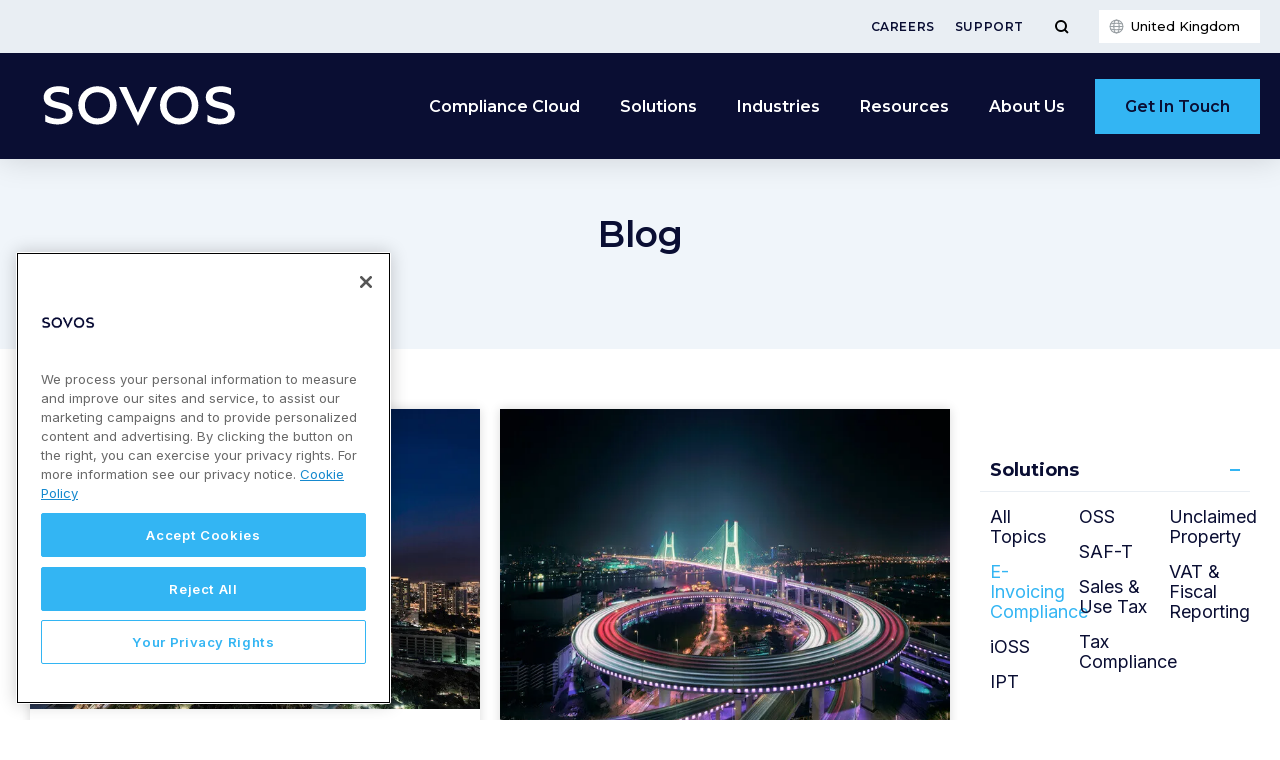

--- FILE ---
content_type: text/html; charset=UTF-8
request_url: https://sovos.com/en-gb/blog/?region=asia-pacific&solution=e-invoicing-compliance
body_size: 29356
content:
<!doctype html>
<html>
<head>
	<script type="text/javascript" src="//script.crazyegg.com/pages/scripts/0072/1403.js" async="async" ></script>
<!-- Google Tag Manager -->
<script>(function (w, d, s, l, i) { w[l] = w[l] || []; w[l].push({ 'gtm.start': new Date().getTime(), event: 'gtm.js' });
var f = d.getElementsByTagName(s)[0], j = d.createElement(s), dl = l != 'dataLayer' ? '&l=' + l : ''; j.setAttributeNode(d.createAttribute('data-ot-ignore'));
j.async = true;j.src = 'https://www.googletagmanager.com/gtm.js?id=' + i + dl;
f.parentNode.insertBefore(j, f); })(window, document, 'script', 'dataLayer', 'GTM-WN49LL4G');
</script>
<!-- End Google Tag Manager -->
<meta name="google-site-verification" content="oeZjnmAzpQG-RUMdzPC-AnPACZdqho8TXPK3VpIieBA" />
<meta name="msvalidate.01" content="0A2502FFFB5FE9C950E64538E43E31EF" />	<title>Sovos Tax Compliance News &amp; Resources | Sovos</title>
	<meta charset="utf-8">
	<meta name="viewport" content="width=device-width, initial-scale=1">
	<meta name="theme-color" content="#263441">
	<meta name='robots' content='index, follow, max-image-preview:large, max-snippet:-1, max-video-preview:-1' />
	<style>img:is([sizes="auto" i], [sizes^="auto," i]) { contain-intrinsic-size: 3000px 1500px }</style>
	
	<!-- This site is optimized with the Yoast SEO Premium plugin v23.9 (Yoast SEO v23.9) - https://yoast.com/wordpress/plugins/seo/ -->
	<meta name="description" content="Visit the Sovos Blog for important tax compliance news, resources, and solutions." />
	<link rel="canonical" href="https://sovos.com/en-gb/blog/" />
	<meta property="og:locale" content="en_US" />
	<meta property="og:type" content="article" />
	<meta property="og:title" content="Blog" />
	<meta property="og:description" content="Visit the Sovos Blog for important tax compliance news, resources, and solutions." />
	<meta property="og:url" content="https://sovos.com/en-gb/blog/" />
	<meta property="og:site_name" content="Sovos UK" />
	<meta property="article:modified_time" content="2023-08-03T18:47:38+00:00" />
	<meta name="twitter:card" content="summary_large_image" />
	<meta name="twitter:label1" content="Est. reading time" />
	<meta name="twitter:data1" content="6 minutes" />
	<script type="application/ld+json" class="yoast-schema-graph">{"@context":"https://schema.org","@graph":[{"@type":"WebPage","@id":"https://sovos.com/en-gb/blog/","url":"https://sovos.com/en-gb/blog/","name":"Sovos Tax Compliance News & Resources | Sovos","isPartOf":{"@id":"https://sovos.com/en-gb/#website"},"datePublished":"2019-03-04T17:54:31+00:00","dateModified":"2023-08-03T18:47:38+00:00","description":"Visit the Sovos Blog for important tax compliance news, resources, and solutions.","breadcrumb":{"@id":"https://sovos.com/en-gb/blog/#breadcrumb"},"inLanguage":"en-US","potentialAction":[{"@type":"ReadAction","target":["https://sovos.com/en-gb/blog/"]}]},{"@type":"BreadcrumbList","@id":"https://sovos.com/en-gb/blog/#breadcrumb","itemListElement":[{"@type":"ListItem","position":1,"name":"Home","item":"https://sovos.com/en-gb/"},{"@type":"ListItem","position":2,"name":"Blog"}]},{"@type":"WebSite","@id":"https://sovos.com/en-gb/#website","url":"https://sovos.com/en-gb/","name":"Sovos UK","description":"","publisher":{"@id":"https://sovos.com/en-gb/#organization"},"potentialAction":[{"@type":"SearchAction","target":{"@type":"EntryPoint","urlTemplate":"https://sovos.com/en-gb/?s={search_term_string}"},"query-input":{"@type":"PropertyValueSpecification","valueRequired":true,"valueName":"search_term_string"}}],"inLanguage":"en-US"},{"@type":"Organization","@id":"https://sovos.com/en-gb/#organization","name":"Sovos UK","url":"https://sovos.com/en-gb/","logo":{"@type":"ImageObject","inLanguage":"en-US","@id":"https://sovos.com/en-gb/#/schema/logo/image/","url":"https://sovos.com/en-gb/wp-content/uploads/sites/5/2023/07/Sovos-Logo.svg","contentUrl":"https://sovos.com/en-gb/wp-content/uploads/sites/5/2023/07/Sovos-Logo.svg","width":1366,"height":416,"caption":"Sovos UK"},"image":{"@id":"https://sovos.com/en-gb/#/schema/logo/image/"}}]}</script>
	<!-- / Yoast SEO Premium plugin. -->


<link rel='dns-prefetch' href='//go.sovos.com' />
<style id='safe-svg-svg-icon-style-inline-css' type='text/css'>
.safe-svg-cover{text-align:center}.safe-svg-cover .safe-svg-inside{display:inline-block;max-width:100%}.safe-svg-cover svg{height:100%;max-height:100%;max-width:100%;width:100%}

</style>
<style id='classic-theme-styles-inline-css' type='text/css'>
/*! This file is auto-generated */
.wp-block-button__link{color:#fff;background-color:#32373c;border-radius:9999px;box-shadow:none;text-decoration:none;padding:calc(.667em + 2px) calc(1.333em + 2px);font-size:1.125em}.wp-block-file__button{background:#32373c;color:#fff;text-decoration:none}
</style>
<style id='global-styles-inline-css' type='text/css'>
:root{--wp--preset--aspect-ratio--square: 1;--wp--preset--aspect-ratio--4-3: 4/3;--wp--preset--aspect-ratio--3-4: 3/4;--wp--preset--aspect-ratio--3-2: 3/2;--wp--preset--aspect-ratio--2-3: 2/3;--wp--preset--aspect-ratio--16-9: 16/9;--wp--preset--aspect-ratio--9-16: 9/16;--wp--preset--color--black: #000000;--wp--preset--color--cyan-bluish-gray: #abb8c3;--wp--preset--color--white: #ffffff;--wp--preset--color--pale-pink: #f78da7;--wp--preset--color--vivid-red: #cf2e2e;--wp--preset--color--luminous-vivid-orange: #ff6900;--wp--preset--color--luminous-vivid-amber: #fcb900;--wp--preset--color--light-green-cyan: #7bdcb5;--wp--preset--color--vivid-green-cyan: #00d084;--wp--preset--color--pale-cyan-blue: #8ed1fc;--wp--preset--color--vivid-cyan-blue: #0693e3;--wp--preset--color--vivid-purple: #9b51e0;--wp--preset--gradient--vivid-cyan-blue-to-vivid-purple: linear-gradient(135deg,rgba(6,147,227,1) 0%,rgb(155,81,224) 100%);--wp--preset--gradient--light-green-cyan-to-vivid-green-cyan: linear-gradient(135deg,rgb(122,220,180) 0%,rgb(0,208,130) 100%);--wp--preset--gradient--luminous-vivid-amber-to-luminous-vivid-orange: linear-gradient(135deg,rgba(252,185,0,1) 0%,rgba(255,105,0,1) 100%);--wp--preset--gradient--luminous-vivid-orange-to-vivid-red: linear-gradient(135deg,rgba(255,105,0,1) 0%,rgb(207,46,46) 100%);--wp--preset--gradient--very-light-gray-to-cyan-bluish-gray: linear-gradient(135deg,rgb(238,238,238) 0%,rgb(169,184,195) 100%);--wp--preset--gradient--cool-to-warm-spectrum: linear-gradient(135deg,rgb(74,234,220) 0%,rgb(151,120,209) 20%,rgb(207,42,186) 40%,rgb(238,44,130) 60%,rgb(251,105,98) 80%,rgb(254,248,76) 100%);--wp--preset--gradient--blush-light-purple: linear-gradient(135deg,rgb(255,206,236) 0%,rgb(152,150,240) 100%);--wp--preset--gradient--blush-bordeaux: linear-gradient(135deg,rgb(254,205,165) 0%,rgb(254,45,45) 50%,rgb(107,0,62) 100%);--wp--preset--gradient--luminous-dusk: linear-gradient(135deg,rgb(255,203,112) 0%,rgb(199,81,192) 50%,rgb(65,88,208) 100%);--wp--preset--gradient--pale-ocean: linear-gradient(135deg,rgb(255,245,203) 0%,rgb(182,227,212) 50%,rgb(51,167,181) 100%);--wp--preset--gradient--electric-grass: linear-gradient(135deg,rgb(202,248,128) 0%,rgb(113,206,126) 100%);--wp--preset--gradient--midnight: linear-gradient(135deg,rgb(2,3,129) 0%,rgb(40,116,252) 100%);--wp--preset--font-size--small: 13px;--wp--preset--font-size--medium: 20px;--wp--preset--font-size--large: 36px;--wp--preset--font-size--x-large: 42px;--wp--preset--spacing--20: 0.44rem;--wp--preset--spacing--30: 0.67rem;--wp--preset--spacing--40: 1rem;--wp--preset--spacing--50: 1.5rem;--wp--preset--spacing--60: 2.25rem;--wp--preset--spacing--70: 3.38rem;--wp--preset--spacing--80: 5.06rem;--wp--preset--shadow--natural: 6px 6px 9px rgba(0, 0, 0, 0.2);--wp--preset--shadow--deep: 12px 12px 50px rgba(0, 0, 0, 0.4);--wp--preset--shadow--sharp: 6px 6px 0px rgba(0, 0, 0, 0.2);--wp--preset--shadow--outlined: 6px 6px 0px -3px rgba(255, 255, 255, 1), 6px 6px rgba(0, 0, 0, 1);--wp--preset--shadow--crisp: 6px 6px 0px rgba(0, 0, 0, 1);}:where(.is-layout-flex){gap: 0.5em;}:where(.is-layout-grid){gap: 0.5em;}body .is-layout-flex{display: flex;}.is-layout-flex{flex-wrap: wrap;align-items: center;}.is-layout-flex > :is(*, div){margin: 0;}body .is-layout-grid{display: grid;}.is-layout-grid > :is(*, div){margin: 0;}:where(.wp-block-columns.is-layout-flex){gap: 2em;}:where(.wp-block-columns.is-layout-grid){gap: 2em;}:where(.wp-block-post-template.is-layout-flex){gap: 1.25em;}:where(.wp-block-post-template.is-layout-grid){gap: 1.25em;}.has-black-color{color: var(--wp--preset--color--black) !important;}.has-cyan-bluish-gray-color{color: var(--wp--preset--color--cyan-bluish-gray) !important;}.has-white-color{color: var(--wp--preset--color--white) !important;}.has-pale-pink-color{color: var(--wp--preset--color--pale-pink) !important;}.has-vivid-red-color{color: var(--wp--preset--color--vivid-red) !important;}.has-luminous-vivid-orange-color{color: var(--wp--preset--color--luminous-vivid-orange) !important;}.has-luminous-vivid-amber-color{color: var(--wp--preset--color--luminous-vivid-amber) !important;}.has-light-green-cyan-color{color: var(--wp--preset--color--light-green-cyan) !important;}.has-vivid-green-cyan-color{color: var(--wp--preset--color--vivid-green-cyan) !important;}.has-pale-cyan-blue-color{color: var(--wp--preset--color--pale-cyan-blue) !important;}.has-vivid-cyan-blue-color{color: var(--wp--preset--color--vivid-cyan-blue) !important;}.has-vivid-purple-color{color: var(--wp--preset--color--vivid-purple) !important;}.has-black-background-color{background-color: var(--wp--preset--color--black) !important;}.has-cyan-bluish-gray-background-color{background-color: var(--wp--preset--color--cyan-bluish-gray) !important;}.has-white-background-color{background-color: var(--wp--preset--color--white) !important;}.has-pale-pink-background-color{background-color: var(--wp--preset--color--pale-pink) !important;}.has-vivid-red-background-color{background-color: var(--wp--preset--color--vivid-red) !important;}.has-luminous-vivid-orange-background-color{background-color: var(--wp--preset--color--luminous-vivid-orange) !important;}.has-luminous-vivid-amber-background-color{background-color: var(--wp--preset--color--luminous-vivid-amber) !important;}.has-light-green-cyan-background-color{background-color: var(--wp--preset--color--light-green-cyan) !important;}.has-vivid-green-cyan-background-color{background-color: var(--wp--preset--color--vivid-green-cyan) !important;}.has-pale-cyan-blue-background-color{background-color: var(--wp--preset--color--pale-cyan-blue) !important;}.has-vivid-cyan-blue-background-color{background-color: var(--wp--preset--color--vivid-cyan-blue) !important;}.has-vivid-purple-background-color{background-color: var(--wp--preset--color--vivid-purple) !important;}.has-black-border-color{border-color: var(--wp--preset--color--black) !important;}.has-cyan-bluish-gray-border-color{border-color: var(--wp--preset--color--cyan-bluish-gray) !important;}.has-white-border-color{border-color: var(--wp--preset--color--white) !important;}.has-pale-pink-border-color{border-color: var(--wp--preset--color--pale-pink) !important;}.has-vivid-red-border-color{border-color: var(--wp--preset--color--vivid-red) !important;}.has-luminous-vivid-orange-border-color{border-color: var(--wp--preset--color--luminous-vivid-orange) !important;}.has-luminous-vivid-amber-border-color{border-color: var(--wp--preset--color--luminous-vivid-amber) !important;}.has-light-green-cyan-border-color{border-color: var(--wp--preset--color--light-green-cyan) !important;}.has-vivid-green-cyan-border-color{border-color: var(--wp--preset--color--vivid-green-cyan) !important;}.has-pale-cyan-blue-border-color{border-color: var(--wp--preset--color--pale-cyan-blue) !important;}.has-vivid-cyan-blue-border-color{border-color: var(--wp--preset--color--vivid-cyan-blue) !important;}.has-vivid-purple-border-color{border-color: var(--wp--preset--color--vivid-purple) !important;}.has-vivid-cyan-blue-to-vivid-purple-gradient-background{background: var(--wp--preset--gradient--vivid-cyan-blue-to-vivid-purple) !important;}.has-light-green-cyan-to-vivid-green-cyan-gradient-background{background: var(--wp--preset--gradient--light-green-cyan-to-vivid-green-cyan) !important;}.has-luminous-vivid-amber-to-luminous-vivid-orange-gradient-background{background: var(--wp--preset--gradient--luminous-vivid-amber-to-luminous-vivid-orange) !important;}.has-luminous-vivid-orange-to-vivid-red-gradient-background{background: var(--wp--preset--gradient--luminous-vivid-orange-to-vivid-red) !important;}.has-very-light-gray-to-cyan-bluish-gray-gradient-background{background: var(--wp--preset--gradient--very-light-gray-to-cyan-bluish-gray) !important;}.has-cool-to-warm-spectrum-gradient-background{background: var(--wp--preset--gradient--cool-to-warm-spectrum) !important;}.has-blush-light-purple-gradient-background{background: var(--wp--preset--gradient--blush-light-purple) !important;}.has-blush-bordeaux-gradient-background{background: var(--wp--preset--gradient--blush-bordeaux) !important;}.has-luminous-dusk-gradient-background{background: var(--wp--preset--gradient--luminous-dusk) !important;}.has-pale-ocean-gradient-background{background: var(--wp--preset--gradient--pale-ocean) !important;}.has-electric-grass-gradient-background{background: var(--wp--preset--gradient--electric-grass) !important;}.has-midnight-gradient-background{background: var(--wp--preset--gradient--midnight) !important;}.has-small-font-size{font-size: var(--wp--preset--font-size--small) !important;}.has-medium-font-size{font-size: var(--wp--preset--font-size--medium) !important;}.has-large-font-size{font-size: var(--wp--preset--font-size--large) !important;}.has-x-large-font-size{font-size: var(--wp--preset--font-size--x-large) !important;}
:where(.wp-block-post-template.is-layout-flex){gap: 1.25em;}:where(.wp-block-post-template.is-layout-grid){gap: 1.25em;}
:where(.wp-block-columns.is-layout-flex){gap: 2em;}:where(.wp-block-columns.is-layout-grid){gap: 2em;}
:root :where(.wp-block-pullquote){font-size: 1.5em;line-height: 1.6;}
</style>
<link rel='stylesheet' id='ppress-frontend-css' href='https://sovos.com/en-gb/wp-content/plugins/wp-user-avatar/assets/css/frontend.min.css?ver=4.15.19' type='text/css' media='all' />
<link rel='stylesheet' id='ppress-flatpickr-css' href='https://sovos.com/en-gb/wp-content/plugins/wp-user-avatar/assets/flatpickr/flatpickr.min.css?ver=4.15.19' type='text/css' media='all' />
<link rel='stylesheet' id='ppress-select2-css' href='https://sovos.com/en-gb/wp-content/plugins/wp-user-avatar/assets/select2/select2.min.css?ver=6.7.4' type='text/css' media='all' />
<link rel='stylesheet' id='Sovos-style-css' href='https://sovos.com/en-gb/wp-content/themes/kps3-sovos/style.css?ver=1722883473' type='text/css' media='all' />
<link rel='stylesheet' id='Sovos-screen-css' href='https://sovos.com/en-gb/wp-content/themes/kps3-sovos/assets/styles/main.css?ver=1754492783' type='text/css' media='all' />
<link rel='stylesheet' id='elementor-icons-css' href='https://sovos.com/en-gb/wp-content/plugins/elementor/assets/lib/eicons/css/elementor-icons.min.css?ver=5.44.0' type='text/css' media='all' />
<link rel='stylesheet' id='elementor-frontend-css' href='https://sovos.com/en-gb/wp-content/plugins/elementor/assets/css/frontend.min.css?ver=3.33.1' type='text/css' media='all' />
<link rel='stylesheet' id='elementor-post-2134-css' href='https://sovos.com/en-gb/wp-content/uploads/sites/5/elementor/css/post-2134.css?ver=1763462045' type='text/css' media='all' />
<link rel='stylesheet' id='e-popup-style-css' href='https://sovos.com/en-gb/wp-content/plugins/elementor-pro/assets/css/conditionals/popup.min.css?ver=3.25.4' type='text/css' media='all' />
<link rel='stylesheet' id='font-awesome-5-all-css' href='https://sovos.com/en-gb/wp-content/plugins/elementor/assets/lib/font-awesome/css/all.min.css?ver=3.33.1' type='text/css' media='all' />
<link rel='stylesheet' id='font-awesome-4-shim-css' href='https://sovos.com/en-gb/wp-content/plugins/elementor/assets/lib/font-awesome/css/v4-shims.min.css?ver=3.33.1' type='text/css' media='all' />
<link rel='stylesheet' id='widget-heading-css' href='https://sovos.com/en-gb/wp-content/plugins/elementor/assets/css/widget-heading.min.css?ver=3.33.1' type='text/css' media='all' />
<link rel='stylesheet' id='elementor-post-1631-css' href='https://sovos.com/en-gb/wp-content/uploads/sites/5/elementor/css/post-1631.css?ver=1763462283' type='text/css' media='all' />
<link rel='stylesheet' id='elementor-gf-montserrat-css' href='https://fonts.googleapis.com/css?family=Montserrat:100,100italic,200,200italic,300,300italic,400,400italic,500,500italic,600,600italic,700,700italic,800,800italic,900,900italic&#038;display=auto' type='text/css' media='all' />
<link rel='stylesheet' id='elementor-gf-inter-css' href='https://fonts.googleapis.com/css?family=Inter:100,100italic,200,200italic,300,300italic,400,400italic,500,500italic,600,600italic,700,700italic,800,800italic,900,900italic&#038;display=auto' type='text/css' media='all' />
<script type="text/javascript" src="https://sovos.com/en-gb/wp-includes/js/jquery/jquery.min.js?ver=3.7.1" id="jquery-core-js"></script>
<script type="text/javascript" src="https://sovos.com/en-gb/wp-includes/js/jquery/jquery-migrate.min.js?ver=3.4.1" id="jquery-migrate-js"></script>
<script type="text/javascript" src="https://sovos.com/en-gb/wp-content/plugins/wp-user-avatar/assets/flatpickr/flatpickr.min.js?ver=4.15.19" id="ppress-flatpickr-js"></script>
<script type="text/javascript" src="https://sovos.com/en-gb/wp-content/plugins/wp-user-avatar/assets/select2/select2.min.js?ver=4.15.19" id="ppress-select2-js"></script>
<script type="text/javascript" src="https://sovos.com/en-gb/wp-content/plugins/elementor/assets/lib/font-awesome/js/v4-shims.min.js?ver=3.33.1" id="font-awesome-4-shim-js"></script>
<link rel="alternate" hreflang="en-US" href="https://sovos.com/blog/"><link rel="alternate" hreflang="es-CL" href="https://sovos.com/cl/blog/"><link rel="alternate" hreflang="it-IT" href="https://sovos.com/it/blog/"><link rel="alternate" hreflang="pt-BR" href="https://sovos.com/pt-br/blog/"><link rel="alternate" hreflang="de-DE" href="https://sovos.com/de/blog/"><link rel="alternate" hreflang="fr-FR" href="https://sovos.com/fr/blog/"><link rel="alternate" hreflang="es-ES" href="https://sovos.com/es-es/blog/"><link rel="alternate" hreflang="tr-TR" href="https://sovos.com/tr/blog/"><link rel="alternate" hreflang="es-MX" href="https://sovos.com/mx/blog/"><link rel="alternate" hreflang="es-PE" href="https://sovos.com/pe/blog/"><link rel="alternate" hreflang="es-EC" href="https://sovos.com/ec/blog/"><link rel="alternate" hreflang="es-CO" href="https://sovos.com/co/blog/"><link rel="alternate" hreflang="en-GB" href="https://sovos.com/en-gb/blog/"><style>
	.elementor-section[data-show-hide-datetime],
	.elementor-column[data-show-hide-datetime] {
		display: none;
	}
	</style><meta name="generator" content="Elementor 3.33.1; features: additional_custom_breakpoints; settings: css_print_method-external, google_font-enabled, font_display-auto">
			<style>
				.e-con.e-parent:nth-of-type(n+4):not(.e-lazyloaded):not(.e-no-lazyload),
				.e-con.e-parent:nth-of-type(n+4):not(.e-lazyloaded):not(.e-no-lazyload) * {
					background-image: none !important;
				}
				@media screen and (max-height: 1024px) {
					.e-con.e-parent:nth-of-type(n+3):not(.e-lazyloaded):not(.e-no-lazyload),
					.e-con.e-parent:nth-of-type(n+3):not(.e-lazyloaded):not(.e-no-lazyload) * {
						background-image: none !important;
					}
				}
				@media screen and (max-height: 640px) {
					.e-con.e-parent:nth-of-type(n+2):not(.e-lazyloaded):not(.e-no-lazyload),
					.e-con.e-parent:nth-of-type(n+2):not(.e-lazyloaded):not(.e-no-lazyload) * {
						background-image: none !important;
					}
				}
			</style>
			<link rel="icon" href="https://sovos.com/en-gb/wp-content/uploads/sites/5/2023/07/FY24-Sovos_Favicon_FY24-Sovos-Favicon-Dark-Blue_32x32.svg" sizes="32x32" />
<link rel="icon" href="https://sovos.com/en-gb/wp-content/uploads/sites/5/2023/07/FY24-Sovos_Favicon_FY24-Sovos-Favicon-Dark-Blue_32x32.svg" sizes="192x192" />
<link rel="apple-touch-icon" href="https://sovos.com/en-gb/wp-content/uploads/sites/5/2023/07/FY24-Sovos_Favicon_FY24-Sovos-Favicon-Dark-Blue_32x32.svg" />
<meta name="msapplication-TileImage" content="https://sovos.com/en-gb/wp-content/uploads/sites/5/2023/07/FY24-Sovos_Favicon_FY24-Sovos-Favicon-Dark-Blue_32x32.svg" />
	<script>window.formLanguage="en"</script>
</head>
<body class="page-template-default page page-id-1631 elementor-default elementor-kit-2134 elementor-page elementor-page-1631">
<!-- Google Tag Manager (noscript) -->
<noscript><iframe src="https://www.googletagmanager.com/ns.html?id=GTM-WN49LL4G"
height="0" width="0" style="display:none;visibility:hidden"></iframe></noscript>
<!-- End Google Tag Manager (noscript) -->

<div class="nav-spacer"></div>
<nav class="nav">
	<div class="subnav">
	<div class="subnav__content">
		<ul id="menu-clients-search" class="subnav__links js-subnav-nav"><li id="menu-item-1411" class="menu-item menu-item-type-post_type menu-item-object-page menu-item-1411"><a href="https://sovos.com/en-gb/careers/">Careers</a></li>
<li id="menu-item-1416" class="menu-item menu-item-type-post_type menu-item-object-page menu-item-1416"><a href="https://sovos.com/en-gb/support/">Support</a></li>
</ul>		<button type="button" class="subnav__search-toggle js-subnav-search-toggle" aria-label="Toggle Menu">
		<svg class="subnav__search-icon" xmlns="http://www.w3.org/2000/svg" viewBox="0 0 15 15">
			<g class="icon--search">
			<circle cx="7" cy="7" r="5"/>
			<line x1="10.586" y1="10.586" x2="14" y2="14"/>
			</g>
			<g class="icon--close">
			<line x1="2" y1="2" x2="13" y2="13"/>
			<line x1="2" y1="13" x2="13" y2="2"/>
			</g>
		</svg>
		</button>
			
	<div class="language-switcher js-language-switcher">
	<button class="language-switcher__button js-language-button" type="button">
		<span class="language-switcher__current-language">
		United Kingdom		</span>
	</button>
	</div>
	<div class="language-modal js-language-modal">
		<div class="language-modal__container">
			<div class="language-modal__content">
				<div class="language-modal-map">
					<svg class="language-modal-map__map" xmlns="http://www.w3.org/2000/svg" height="328" width="560" viewBox="0 0 560 328">
					<path class="language-modal-map__region js-language-modal-map__region" id="americas" d="m165.3 25.1-3 .7.8 1.4 3.4 1.4 3.8.4 2.7 1.9 2.7-1.5-1.9-1.9h2.5l1.5-1.7 3.7-.5v-.8l-2-1.4.3-1.5 5.7 1 8.4-3.3-3.1-1 .8-1.1h6.5l1.1-1.1-13.2-4.7-3.1-1.1-3.4 2.5-3.8-3.2-2-.1-.4 2.6-2.6-2.3-3 1 .5 1.5 4.5 1-.3 2.2 2.5 1.5 6-1.5.1 2.1-4.9 2.3-3-2.3-2.7.3 2.7 3.9-1.4.7-2-1.8-1.5 1 1.4 2.6h2.3l-.5 2.5-1.9-.3-2.5-2.6-1.6.3v.9zm-6.9-9.9h3.7l1 .8-.1 1-3.3.4 2.3 3.2 3.1.5 4.4-1.9-6.3-9.5-1.9 1.2.1 1.6-2.2-.8-1 1.3zm-22.1-3.5 1.9-.7 2.3.4.1 1-4.2.3zm-15 2.1-1.1 1.9 5.3 1.9 1.9-2.9.8 1.9h1.3l2.6-2.9-3.1-.8-1.2-1-1.6 1.7zm-6.4 7.3.1 2.5-4.9 5.1 1.2 4.1 3.6-1 2-3 5.2-1.9 4.2-.3-3.3-3.6-1.7 1.2-1.2-.4-.7-1.5-1.5-1.5zm-26.7 9.7-1.2-1.9-16.9 28.6 3.1 4 3.4.1 2.4 13.4-4 2.8.3 2.5 1.5 1.5.3 1.5-.6 2.8v3.1l4 3.7.7 2.9 43.5 7.1 6 4.2 3.3.3 3.1 2.4 1.5 2.9 2.4 2.3-4.3 6.3.9 1.2 8.4-2.8 6.3-4.3h7.4l.3-2.6 3.2-1.4 1.1.6.2 5.2 3.7-1.2-3.1 3.1.6 1.9h2.1l1.7-2.5 3.8-.2 2-3.7h-1.2l-.9 1.4-1.8.5-1.8-1.2-.1-3.1 1.1-3.4-.8-.9-4 .8-3.2.8 5.4-4.2 3.1.2 6.1 1.4 2.9-3.1 6.1-1.5-.2-3.4-5.5-6.6-1.7-11-6 4-2.5-1.4 1.4-4.5-3.2-4.5-6.1-2.1-4.9 9.6-.3 5.4-1.8 3.6-3.8.1-.3 6.2-2.5 3.2-1.8-1.2.1-2 1.5-7.1-7-3.1-4.4-4.5-1.2-3.1-3.2-1.2.6-2 4.7-6.3 5.4-4.2 4.7-1.1 1.5-2.5-.6-2 5.8-1.2 3.2 1.5 3.4-1.9 1.4-6.3-3.4-3.6-4 6.2-2.8-.6 2.1-3.7-1.5-.9-2.6 2.3-.3-10.8-1.7-1.2-3.7 1.9-.5 2 1.5 2.5-.1 3.2-2.8 2.5-1.4 2.1-.3-2.1 2.5-4.3-.9-2.5-2.7 1.7-.1 2.9-1.5 1.9-2.3-.5-4.6-2.1-2.1-3.2-2.9.8-.4 4.6-1.8-.3-.2-3.1-6.9-1.4-.8-.8 1.8-2.9-3.5-2.3-5.4-6.3-2.1-.2v2.1h-2.1l-.6-5.1-3.7 1.5-5.2-.5-1.9-.8-2.2 2.3-3.1-.8zm50.5 125.6 1 .2.6-1.5-.9-.5-1.2-.4-.6.7 1 .4zm2.7 4-1.9-.8-.4-1.9.7-.3.7 1.4.7.5zm-5.2-2.2.8.2.8 1.3-.7 1-1-1zm46.6 110.8 3.8-7.4.1-6.2 7.2-4.6h4l3.2-5.3.6-10.3-1.3-2.7 7.6-6.9.3-7.7-10.3-5.1-12.5-3.9-5.9-.6 1.6-3.3-.4-5.1-1.3-.4-1.9 3.8-1 1.2-2.6-1.1-8.6 3-2.8-3.6.5-3.8-2.7 2.8-3-1.6-.3.4v1.3l2.6 1.4-3.9 4.1h-2.4l-2.5-2.5-2.8.1-.3 3 1.6 1.9-1.9 6.1-2.2.2-3.6 2.2-.9 4.4 3.1 3.3.6-.6 2.1-.6 1.8 3.1 5.2-2.3 2 .1 1.4 5 7.5 2.4 1.3 4 3.2.4 1.5 3.8-1 3.4 1.3 1.8-.2 2.6 3.6-.3 3.3 4.2-.3 2.9 1.9 1.7-4.7 7.1zm-34.1-40.7 5.1-2.2 1.7.2 1.1 4.7 7.7 2.6 1.3 3.9 3.2.4 1.4 3.4-1 3-5.2.4-1.9 4.9-4.1-.1-1.3-.2-2.3 2.3-1.2-.1-4-9.3 1.1-1.6.4-6.5-1-3.9zm28.8 27.9 1.2 1.1-4.5 6.7-1.6 1.8.6 7.7 3.5 4.3-2.9 5.1-2.2 1h-2.5l.7 4-4 1.4 1 3.4-2.4 7.6 2.9 2.4-1.6 3.9-2.7 4.3 1.4 3-3.5.6-2.8-3.5-.5-11-4.5-18.7 1.4-6.5-2.8-8.3 1.9-10.8 1.8-2.1-.4-1.6 2.2-2.1 5 .3 2.8 3 3.2.1 3.3 2-1 2.3.2 2.3 4.7-.2zm-10.2 62 .2 3.5 2.7-.2 2.3-1.5-3.9-.8zm-28.8-157.5-1.1.6 1 1.4.5-.7zm3.5 1.1-1.1-.1.1.7.8 1.2.7-.8zm-26.6 10.9v2.2h.5l1.8-3.3h-1.2zm-43.5-94.7-1 2 .4 1.4.7.4-.2.6-.7.2.2 2.1.8.8.6-.7-.8-2 .5-1.6 1.2-1.5-.8-1.4zm2.5 12.4.9-.4 2.6 2.8 1.8 1.1v2.4l-1.5.3-1.7-1.8-.4-2.4zm95.3-51-1.1 1.1 1 1.5 4.5.5-2.8-3zm-43.3-20 4.2-1.8 3.1 2.4.4 2.5 1.6.1 1.1-.8-.4-1.9.7-.5 1.5-1h.9l-.9 1.7.3 2.7 1.9-.7.5 2.2-2.3 2.3-1.4-2.2h-2.8l-3.4 1.5-.8-1.8 1.2-1.4-5.5-2.1v-1.2zm9.8-6-.4 1.4 2.6 1.2 1.9-1.1-.1-.8zm11.2 0-.3 1-.7 1v1.4l2.6-.4 2.7 2.3h1v-2.3l-2.7-3zm8 4-1.1-1.2 2-.3 1.8 2.1v1.2l-3 1.7-.7-1.8zm-34.1 12.5 5.2-1.4 5.7 5 2-2.7 1.9 1.5-.1 8.7 2.2 1.3-.3 2.7-1.8-1.2-.4 2.8-2.5.8-3.6-4-.8 1.5-4.8.3-4-1.1.1-2.8-2.6-1.8 1.1-2.1 3.9 2.5 1.2-2.7-5.4-1.7-.3-2.8zm21.8 4.6-1.8-.8-1 1.2 1.9 3 .1 2.9 4.1-2.5v-3.6l1.5-1.5-1.5-1.1h-2.4zm5.9 1.1 2.8-2.3 6.1 2.1-3.3 2.7-1.2.1-1.2-1.2-.8 1.4h-1.8zm2.6-6.8 3.1 1.2-.8 1.2-3-1.1zm-4.8-4.9 3-.4 1.6 1.9-2.3 3.7-1 .1-.7-1.1.9-2.5-3.3-.1zm8.2-1.3-1.6.5.3 2.2 2.7 1.8.1 1.4-.8.8.4 2.7 10.5 3.5 2.8 1 2.8-2.5-3.4-2.8-3.1.8-4.4-.4-1.6-1.6-.4-4.5-2.7-1.4zm5.6 14 3 .3-3.3 4.8-.3 3.2h2.3l.4-3.6 4.2-2.9 1.4 6.5 5.2-.7 2.4 5.3 2.6-1.8 4.6 5-2.3 3.8 2.5 6.7 3.6-1.1 1 2.1-5.2 4.5-2.8-4.8-2 2.3 3.6 5.8-4.2 5.4-6.1-4-2.5-6.3-2.8 1.4-2.3-.1-.7-2.2 1.6-2.2 1.1 1 2.2.4 3-1.4 2.7-4.5.8-4.3-3 .1-4-4.5-5.6-2.8-5.9-.3-.5-7.1 1.7-2.6zm-10 28.3 2.6-3.3 6 5.9-1.8 1.5-1.9-1.8h-2.8l-2.3 1.3zm34.3 39.3-6.5 6.2.7 1.5 8 2.9 1.1-2-.6-3.3-2.6.3-1.5-1.6 2.4-2.5zm-22.6 216.8 2.6-5.8 2 2.4-.1 3.8zm1.7-6.6-2 2.2-.2 2.6-3.8-2.2-4.1-5.9-1.2-2.1 1.7-2.1-.2-2.7-1.9-.9-1.5-1.1.3-1.5 2-.6.4-8.8-3.1-1.8-2-45.9.5-.9 4 9.1h1.3l.4 1.5-1.7 2-2 11 2.8 8.5-1.3 6.4 4.5 18.8.5 11 3.2 3.7zm-13.9-21.9.8-1.2.8.7-.4 2.6-.8-.1zm-4.5-109.1-1.3-.1-8.4 6.9-.9 2.4-1.1.1.5 5.4-2.9 7.2 3.2 2.7 4.1.3 2.8 4.1 4.1.1-.1 3.1h1.5l1.7-5.6-1.5-1.9.4-3.6 3.2-.3-.4-8.3-7.1-2.3-1.7-4.5zm-21.4 4.9-.9-1.7-4.1-.3v1.8l2.9 2.7 1.8 1.3 1-2.8zm1.2-25.1v.8l3.3.1 1.5-.9.2.7 3.2.8 2.8 2.6-.7.9.1 1 2.4.6 2.4-1.1 1.1-1.1-1.6-.8-8-4.7-2.8-.3zm35.3 12.2.5-1.2.9 1.3-.8.7zm-9.3-3.9-3.3-2.1-2-.7-.4 3.9h.4l.5 1 .7-.8 2.1-.5 1.8.4zm-23.1 35.9 2.9-1.8 3.4 2.9 2.4.1v2.1l-5 5.9-3.3-.8-.2-2.2.8-.9-1.8-1.8.6-.9zm-18.8-.4.9.7.4 1.1-.6 1-1.2.5-.5-.9.7-.7zm67.9 104.4 1.6.2-2.1 2.2-1.2-1.3zm3.2-.6-.5 1.7-1.5 1.4.1.4 2.6-1 1.1-1.4zm-1.6-111.6-3.6-2.2-.9 1.7-.1 4 2 1.1.7-.9zm-15.9-21.8-.7.6.5 1 .9-.3zm-3.4-4.1-.9.4.3.8 1.1-.7-.2-.2zm-50.2 5 3.6 2.7 3.7-4.6-.6-.9-1.3-.1v-2.7l-.9-.6-2.8.8 1.1 2.5zm59.8 18-4.4-4-2.1 3.4 1 2.9-.5 3.9 2.4 3.3 4-1.5.1-2.3-2.3-2.4.1-1.2zm-52-19.7 5.7-.2 1.7 2-1.1-.2-2 .1-2.6 2.5-1.1 2.5-.7-.4v-2.8l-1.6-1.1zm26.6-8.2 2.1.2-.2 2.6-.2 1.4-2.5-.1-.4.7-.8-.1-.3-1.4 2.6-.2-.2-1.5-1.2-.5zm-7.3 2.6-2.1.5v.6l1.2.7h1.3l.8-1zm26 9.8.4-.9 1.2 1.2-.9.5zm-88.4-43.1 3 9.3-1.4.8.2 1.9 2.6 2v3.7l3.2 3.1-1.4-9.1-1.8-6.1.5-4.2 1.5.1.6 1.4-.6 3.6 8 15.7v5.6l6.5 7.6 7.1 3.3 2.9-1.7 4.1 3.4 2.5-2.5-1.1-2.8 3.6-1.1 1.1.6 1.1-1.1h1.7l3.1-5.4-1.5-1.4-6 1.4-1.4 4-3.6.6-4.1-1.7-1.8-5.9 1.4-7.4-2.8-1.8-1.4-7.1-1.1-.5-2.1 2.1-2.4-1.3-.9-4.8-9.4-1-4.9-3.7zm50.7 41.2-1.3-.3-1.7.1-2.4 2.2-1.3 2.6.9 2.1 4.2.4 1.6-4.5zm.4 10.6-.9 2.8 3 .8 1.8.4.3-2.2 2-1 1.8.9.7 1.1.8-.1.7-2-2.2-.9-1.7-.9-1.7 1.1-2 1-2-.8zm1.5 25.7 1.2-1.2.2 2.3 4 1 5.3-6.3-.1-2.1 1.2.4 2.1 3.6 4.1.2.3 2.5-4.1 2.6-.9 4.7 3.5 4 .8-.9 1.7-.6 2.9 5 .9 3.8-.4 6.2-1.7 2.8-10.8-7-10.4-19zm29.5-43.3-1.6-.5-1.3.8.6.8 2.2.3zm14.1 74.3-1.4-1.5-4.7.4-1.7 5 2.4 2.6h3.2l3.8 2.4-1.1 2.6.2 1.6 3.9-.2 1.9-2.9.2-3.4-2.9-3.8-3.9.2zm-.5-49.6 1.3 1.2 1.9-1.2h1.8l-.2.7-.7 1.6-.1 3.9-3.6 1.4.2-2.5-2.3-2.1.1-1.1zm-53.4-13.9-2.9-1.4 1.4-1.8 1.5.9zm46.7 3.8.7.1.1.8-.3 1-.5.9-1.3-1.2v-.9l.7-.1zm-82.7-87.6.6-2.4 43.4 7.1 6.1 4.2 3.2.3 3 2.4 1.4 2.7 2.1 2-4.3 6.5 1.5 1.8 9.4-3.1 6-4 7.6-.1.3-3 2.2-.8.6.3v4.9l-6.4 3.7 1.1 3.7-6.6 1.1-6.6 7.1.6 4.5-4.7 1.4-6.3 5.4-1.4 4.2.9 3.7.9 1.7-2.3 3.6h-2.3l-1.1-3.7.9-2.1-.3-3.9-1.5-1.7-7.7-.2-.2 2.3-3.7-.3-4.3-2-6.6 4.8-2.1 4-2.6-1.7-1.5-7.1-1.7-.8-2.1 2.1-1.5-1.1-1.1-4.9-9.6-.9-4.9-3.7h-5.1l-.5-4-2.5-1.2-2-14.7 7.5-16.9.6-2.6h1.1zm-48.3-67.1 2.1 4 1.4-.3v-1.4zm-12.1 36.9.1-1.9 1.2.7v.8zm-1.9-1-2.7 1.3.4 1.4 1-.8 2-.9zm-12.9 1.3 1.8.4-1.9 2-.2-1.6zm-2.1.3-1.7-.7-.6 1.1 1.1 1.1zm38.5-41.5 5.2-1.2 5.5 4.4 1.5-4-4.1-2.5.8-5.8 19-3.7 17 13.3-17.2 29.2 3.5 4.4h3.1l2.1 12.5-3 2.6-.3-12h-1.2l-.1 4.9h-1.1l-.8-2.9.6-.8-.2-3-4.3-4.2-4.1-.9-1.1-4.3-5.9 2.6-3.5-.4 3.2-5.3-6.2 4.1-5.6 6.9-6.1 1.7-14.7 4.3.2-2.3 6.4-1.5 10-4.6 2.6-3.1-.6-1.2-2.1 2-2.7-1.8-1.7-8.3 4.7-7.8 8.4-2.6-.3-1.2-5.6-1.5zm132.6 236.9-1.3 1.3.5 7.3 4 1.1 5-5.1zm-12-81.9.8-.5.8 1.1-1 .5zm-.2 1.6.7.4-.3.7h-.9l-.3-.4zm-18.2 4.4-.3-1.6h-.1l-1.3 2 1.3 3.9 7.2 2.5.4 8.8 2.1 2.3 2.1.2 1.6-1.7 1.6-1.7-2.1-1v-2.1l.7-.7 3 1.5 1.5-1.1 1.3-1.6-.8-2.7 2.3-3.5-2.1-1.3-2.8-3.5-4.1.9-4.9-1.3-2.1-2.5-2.1 2.2-.5 2.9z" />
					<path class="language-modal-map__region js-language-modal-map__region" id="europe" d="m504 1.3-1.8-.6-2.1.8-1 1.5 1.3 1.7 3.4-1.5.7-.8zm-55.1 3.9.8-.2 3.2-.7 1.1-.9 1.2.5.3 1.3-1.2 1.5-4.3.6zm-2.8 3.1-1.6-1.4-1.7.4 1.1 1.1.6 1.2-3 .8.3 2.5-1.2.9-4.8-3.6v-2.8l4.1-.1v-1.7l3.9-.3 1.6-1 2.4 1.7-.3 1.9zm46.4 35.6 1.1 3.7 2.2.6 2.1-3.4-1.2-2.3.5-2h3.2l-.8 1.6.3 5.6-4.6 11.5.5 2.5-.2 4.2 8.6 12.6 1.7.5.1-10.3 1.7-1.6-1.9-4 1.5-1.7-3.4-4.5-1.8.2-.6-7.5 4.8-1.2.3-2.2 2.5-.6 1.4 1.3 1.7-6.9 2.9-5 2.3-1.3 2 .2v-2.4l-3.2-.6-4.5-3.7 2.2-2.5-1.9-4.2 1.5-1.6 1.9 2.5 4.6 1.7 5.1.5.6-2.2-2.6-2.6 2.9-4-6.6-2.3-1.7 3.5-2.1-2.8-12.2-4.2-11.6 2-1.7.9v.9l2.5 1.3-.3 3-4.5-1.9-9.9 3.9-1.7-3.6h-6.8l-3.1 3.3-11-2.5-10 2-1.2 3.1 1.5.5-.2 2.3-9.7 1.1.6 3.1-9-1.6 2.2-4-9.1-.5.8 4.2-2.9 1.4-2.5-2.3-10 1.7-3.8 3.6-.2 2.1-2.5.2-.3-2.5 7.9-6.9v-4.6l-5.1-1.4-6.6 2.2-2.8-2.8h-1.2l-1.5 3.1 1.2 1.4-8.8 4.8-7.6 5.8-4.6 6.4v2.6l5 2-2.5 1.9-5.3-1.9-2.1 1.7-3.2-3.7-.6 1.4 3.6 11.2.9.3 2.5-1.2 1.2.9v2l-2.3-.9-1.4 1.1.9 2-.8 5.3-4.8.5-.3-1.7 2.8-1.7.6-4.7-3.2-4.1-1.1-7-4.9-.8-.5 2.5.9 1.3-2 1.7.8 4.7 2.9 1.2.6 3.4-2.9-1.9-7.6-1.4-.9 2.5-6 2.2-.9-1.6-7.9 4.4-.2 3-3.1.5.9-2.2v-2.2l-3.1-1.1-2 .8 1.7 3.3 1.2 2.2v1.7l-2.3-.5-.5-.5-2.3 2.5 1.2 2.2-5.3-.1 1.7 2.1-.5.9h-2.8l-2-1.4-.5-3.9-3.2-1.3v-1.5l6.8 1.4 3.7.3 1.5-2.3-1.4-2.5-9.9-3.9-3.4.8-1.2 1 .4 2.3 1.4.2-.3 3.6 4.5 10.5-3.2 5.1-.2 1.2 1.6 1.2-1.5 1h-1l.2 4.5 1.4 1.9v1.9l1.7.2 2.7 1 2.8 3.9v1l-.9 1.6 2.1-.1 2 .6 2.8 3.9 6.8.6-.3 4.7-2.3 2 .5.8-2.3 2.5-.6 2.3 1.4 2 4.5 1.6 1.9-1.1 11.9 4.5.5-1.2-2.5-2.3v-2.9l-1.5-.5.3-2.5 2.5-3-4.4-3.3.3-4.6 4.7-3.1 5.6.3.9 1.7 5.7.3 4.2-2.3-2.1-2.3.5-4.4 10.8-5.3 8.3 3.8 2.8-2.5 8.2 7.8 6.2-.6 2.2 2.2 5.9.6 3.9-5.3 5 2.2 2.6.5 2.6-2.3-2.4-1.5 2-3.1 5.7 1.9 1.2 2.5 2.5.2 1.5-1.1 4.2-.2.5 1.1 4.8.3 3.2-3.4 6.6.8 2-.8.6-3.7-2-4.5 2-1.7h6.3l6 7.2 7.7 4.4h2.3l.3-1.9 2.8-1.7.3 10.1-2.5.2v2.5l1.4 1.7-.3 2.2 1 .4.6-1.6.9.3.6.6 2.8-.6 2.8-8.1.3-10.1-3.6-8.1-4.5-5.5-2.2.3v1.3l-5.2-2 2-4.4 1.7-11.5 7.1-2.2 3.4-2.2h3.7l-.9 1.3.9 1.6 3.2-3.4 1.9.2-.3-2-2.9-.6 2-7.3zm-306.3-12.8.8-1.3 2.8 1.4 3.2-1.5-.3-1.3-4.2.5-2-2.2 1.3-2.1 2 1.3 4.3-.8v-1.2l-.2-2.3 2.3-1 3.8.5.2-2 3-1.5 5.5.8 1.3 2.8h3.5l.5-2.7 3.5 1 2.5 2.8 3.5-2.5-3.3-1.2.7-1.7 3.2-.7-.2 1.5 4.6 1.5-.2-2.2 4.3-.7 10.7 2 2.5 3.3-9.9.3-1.6 2.7 6-.7 2.2 1.8 1.5-2.7 2.7.7-2.3 5.2 4-4 7.7-.7 2 2.2-6.9 6-3.3 1.5-1 3 2.7.2 1 3.3-5.7 7.7 2.7 1.5-1.7 1.9-5-2.7-3.2 1.8 1.3 3.5 2.5.8 2.8 2.5-.5 2.8-4.5 1.8-3.7 3.7h-4.5l-2.2-1-4.7 5.9-7.5 3-5 6.2-1.7 6.2-2.2.2-1.2-1.7-.2-2.7-1.8.5-.8.2-2.8-3.2-1.5-4.7.8-2.2-1.2-3.7.7-4.5 5.5-7.4-2.5-.5-2-2 3.7-.2-.2-2.2-1.7-1-3 .5 2.2-4.5-2.7-7.2-4-4.3-3.5.3-2.7.8-2.2-2.8.7-1.5zm115 39.8 1.3.6.8 1.5-.8 1-3.9 4.3-.7 2.3.9 3.3 3 2.3 4.1-1.9 3.3-.5 3-4.9-2.3-5.3-2.1-5.1.3-3.3-1.4-.2-.3-2.4-1.8-3-2 1.4-.8 3.2-2.1-1.3-3-.7-.6.7 1.1 1h2.1l1.7 2.7zm6.8 16.5-3.4-.1-2.2 1.3v1l1.4 1.3 4.4.7zm-27.8 7.6 2.6-2.8.5.1.9 2.3v1.1l-1.3 1.4.2 2.5-1.8.3-1.2-3zm24.3 7.8-.9-1.5h2.3l2.3-2.9-.1-1.7 1.7-.5 1.9.2 2.3 1 2.6 3.7v.7l-.7 1.1-1.2 2.9h-4.2l-1.7-.7-2.4-.1-1.9 1.1-.3-1.1-.1-1zm-31.1 4.8-.4 1 4.2 2.8h.3l.3-.8.6-.4-1-1.1h-.7l-.9-1zm11.3 9.2.4-.8v-.1l2.1-.1 2.6-1.3.2-1.4h2.5l1.9 1.4.1 1.1-.5.8-2.1 1.2-2.8.5-1.3-1.1h-1.2l-1.4.3zm14.8 14.1v-2.8l.8-1.1.8.7.2 2 .6.8-1 1.8-.6.1zm-5.6-9.5-.2.4 4.1 4.3 1.5-2.2-.1-.9-1.3-1.6zm10.2 2.1.1 3.1 1 2.1 3.9.1 1.8-1.2 1.7-.7-.4-2 .4-1-.9-.5-1.2.1-.9 1h-3.9zm-23.7-8-2.7 2.8.1.3 1.1-.3 1 1.4 1.7-.6 1.2.9.5-.3 1.4-2.2-.4-.3h-1.4l-.7-1.4zm12.3-2.8h-2.7l-2.5-2.5 2.4-1.6 1.8-.3 2.6 1.3 2.6 1.9-2.7 2.2zm-13.4-10.4 2.2-.4v-1.5l1.8-.3 1 1 1.1.1 1.7-.7 1.5.4 1.3 1.1.2 4.2 1.3 1.7-1.7.2-2.8 1.8.2.6 2.5 2.4-.2 1.2-2.4 1.2-2.2.1-.5 1.1h-1.1l-.5-1.2-2-.5-.1-2-1-.5.1-1.3-.3-.9-1.4-1.3.3-2 1.5-.7zm4.8-4.9-.8.2v1.1l.8.6.7-.2-.2-1.1zm1.6-.9.7-.2.6.2.2.7-.7.9-.2.7.5.3-.4.8h-1.4l.2-.5.9-.4-.9-.4-.3-1.4zm14-8.3.9-.3.4-.5.5.9-.5.6-.4-.5zm1.3.9-1.3.6-.5.8.5.5 1.7-.6.8-.5zm-43.5 36h7.9l3.9 1.9 3.9.1-.2 1.7-4.3 3.8v3.1l-2.4 3-4.9 1.2-2.4-.2-2.1-1.1-.1-1.3 1.3-7.4-.4-1.3-3-.3-.3-2 .9-1.9.8-.1zm-12.3 30-1.1.6.5.5zm-5.1.4 1.3-.3.3 1.3h-1zm-1.8-1.3-.8.8 1.2 1 .7-1.5zm33.9-21.3 1-.3 1.3.5-.6.7h-1.4zm-.9-23.6 1.4-.3 4.7 3 1 .7 1.7.5v1.9l-2.9 3.2.2 1 1.3-.4.8 1.1-.3 1.3.1 1.2 1.5 1.8-1.2 1.5-2.3.2-.6-.6-2.3-.1-1.1 1.3-3.7-.1-3.6-1.8 1.7-3 .1-3-3.2-2.5-2.7-1.8-.1-.9 4-.1.5-1.7.7-.2 1.1.8.8-.1zm12.1 17-1.2 1.2-.1 1.1 1 .6.4-.1.2-1.6zm-20.6-33.9 1.1-1.7-.1.1-.8-.8-2.5 1.8-1.4 4.5 1.4-.1-.1 2.6.7.8 2.3.1.3 3.5-1.9.2-.2 1.8-1.5 2.1 2.4.2.6.3-4.5 2.6 1.6.8 4.7-2.1 3 .3 1.6-.7.7-.9-.8-.5.1-.6 1.1-.7.1-1.3-.8-1.4-1.8-.7-1.1-2.6-1.5-2.8-.4-2.4.7-.9v-1.1h-2.6zm-3.6 5.9-2 .2-.1 1.8 1.4.9 1.5-.3.6-1zm-58.7-42.4 1 1.5-.5 1.8h-1l-1.3-1.5.3-1.2zm40.8-3.4 1-.8 2.8.8-.2 2.3-3-1.5zm59.9 80.4-.1.8 2.8 1.4 1.4.5-.7.8-1.6.2-.2.7.5 1.2 1.8.9.8.1.1-2.1 1.2-1.4-3.2-3.8.4-1.3h.7l1.1.9.7-.4.2-1.3 2.7.4.8-2.3-1.4 1-4.1-.1-2.6 1.4zm7.2 7.9h-1v-.1l-.4.6.5.3.5.7 2.8-.1.6-.8-.3-.4-1 .4h-1.5zm-14-21.7-2.1 1.8h-2.3l-.3 1.6 1 .3.5-.7.8.7.6 2.2 4.3 2 .4-.5-4.4-4.6.4-.8 4.2-.2.4-1.3-2.7.1zm-.1-2.3.7-1.1 4.8-.2 3.6-1.6.5.3v.9l-4.9 4.1-3.5-.1-1.1-.6zm-34.4-15.4-.6 3.7-5 1.8h-1.6l-1.1-.8v-.7l2.5-1.6-.7-1.4.1-1.9 2.1.1 1-2.3-.1 2.1 1.7 1.3zm-21.6-31 1.2.7.4.6-.6.4v1.2l.6.5 1-1.1 1.7-1.4 1.2-.1.9 1 .9.1.8-1 .6-.3 1.1 1 1.4 1.2v2l-2.3 3-3 1.5-1.7-.1-1.5-.9-2.6-.5v-2.1l-1.8-.1-.2-.4.6-.6.1-1.3-1.8-.2v-.7l1.4-1.3zm41.7 49.8-.4 1 .1 1 1.5 1.7 2.3-.1 5.1 5.9 3.2.9 1.9 1.8.4 4.1 1-.6.9-2.2-.2-1.6 1.5-.1.2-.9-4.2-2-4-3.9-1.6-2.4-.4-2.2 2-.5-.5-1.5-1.2-1.1-1.1-.1-1.5.4-1.4 2-.9.6-1.3-.8zm11.5 15.5.9.5v2.8l-.7-.1-.4-.4-2.7-1.4-.1-.8zm-8.3-5.4-1.6.8.2 3.2 1.3.2 1-.9v-3zm215.6-30.3 1.6-2.3 1.2.7-1.9 2.4-.8.4zm3.8-5.7-.6 1.6.1 1.1 1-.7.9-1.9v-.7zm-203.6 1.8 1.5-.3 3.1-.1 3.9.6.1 1.6-2.1 2.7-2.2.1-.7-1-.2-1.3-.9-.7-2.4-.2zm-21 15.7.5.5.6.1.1-1.2-.2-.7-.9.4zm25.6-20.4 4.5.7 1.3 1.8.1 1.8-1.6.5-4-.7-3.3-.1-1.6.3v-1.2l.4-2.2.7-.5.7 1.3.7.8 1.3-.4zm6.2 23.1 1.9 2.9-.2 1.7h.7l1.6-2.7-1.9-2.4-1.1-.5zm-11.9 12.1.9-1.3 1.3 1.1-.8 1.1-1.1-.2zm5.9.4-2.1.7.1 1.8.5.6 2.5-1.1zm-12.3 14 1-.2.3 1.3-.4.3-.9-.3zm-12.8-38.5-2.8 1.4.6.5.1 1.4-.6-.1-.7-1-1.6 2.5 2.4.5.9.9h.5l.3-2.1 1.5-.6zm29.1-41.6-1.2.9-1.7-2.9-2.8 1.7-.6 2.8-1.7-1-3.4-.8-1 1.2-2.3.8-4.7 6.8-.5 5.3-1.6 1-.1 9.6-1.9 3.4-.3-2.8-1.1 1.9-2.9 2.8-2 .1-.9-.9-.8-2.4-.7-5.2 1-3.2 2-.5.8-.5.2-1.6.9-.7 1.5-1.7.7.8 2.3.1.3-1.5-1.4-.7-.1-.7 1.4-.9 3.8-7.6 1.7-.8-.9-1 4.5-3.6.6 1.1 1-.5.2-2.1 2.1-.1.7 1.1 1 .3.4-2 4.4-.5 2.9.8v.7h-.6l-.1 1.2.8.5zm-18-28.7-1-1-2.2 1.1h-4.1l-.6 2.4 2.3 2 1-.1 1.4-2.5 1.2.9-.9 1.8-.4 2.6 1 1.6 2.2-3.7 2.8-3.4-1.1-.9zm-.6-2.7 1.8-1.7 1-.1.1.9 1.4 1.4.9-2 .7-.1.9 1.2 1.4-1.2 1.9 1.1.7 1.3-1.9 1.6-2.8 1.6-2.4-1.2-.8-1.1h-1.9zm6 5.8-1.4 1.3-1.2.9.6 1 1.2.4 1.9-.9.7-1-.8-1.3zm9.4 72.2-.5-1-.3-1.3-.2-1.3.4-1.1-1.7-2.6h-1l-3.4-.1-1.2-.5-.2-.7-.9.1-2.9 1-2.2 1.9.2 4.1 1.1 1.7 2.8 1.5 2.9 2.1 1.8.5 1.6-.6h.6l1.1.5.8-.4 1-1.9.4-1zm-50 21.4-.4 5.3-1.1 1 .1.6.8 1.3-.5 1.5.8.3 1.9-.2-.1-1.5 1.2-7.1-.3-1zm-14.7 16.4.7-.8 1 1.2-1 .5zm-21.2-12.8-.8.8 1.5.8.2-1.2zm3.6.2 1-.7 1.2 1-1.3.3zm1.6 1.7-.5 1.3.7.8.8-.7zm3.7 3.5.3-.8 1.5.5-1.3.8zm77-23.5-.2.9-3.6 3 3 4.4 1.9 1.3h3.4l1.1-.9 1.5-.2 1.1.7 2-2.3-.4-1.1-2-.5-1.4-.1.1-2-1.9-3zm-5.4 5.2 1.3-.9 3 4.4.2 3.4-2.4.7-2.2-2.3.6-.9-.1-1.4-1.5-1.7.4-1.3zm-1-19.9.9-1.7 2.5.1.5.6.1 1zm207.9-19.5-.8 1 .1 1.5.7-.1 1.2-2.1zm23.9-56.7 1.4-.9 2.8.3.1 2.8-.9-.3-1.5-.5-1.5.5-.7-.8zm-203.6-.6 1.1.4-.7 1.3v1.8l-1.6 1h-1.7l-1-1.2.1-1.3.7-1h1.5zm4.1.1v-1.3l1-.5.7.9 1-.3h1.2v.9l-1.3 1.2-1.5.1zm6-1.2 1.3-.5 1.4.3.5 1.5-1.1.4-1.5-.1zm4.9-2.4 1.2.2.3 1.1-.3 1.2-1.4 1.1-.3-1.5-.5-1zm7.6 11.6-.3 1.5-2.4 2.1-5.2 1.2-4.3 7-.7 2 4.3 1.1.6-2.6 1.3-3.9 3.3-1.7 2.8-2.1 2-.9h1.1v-2.8zm-10.8 15.9-2.8-.3.1 2.8-1.9.5v1.1l1.3 1.7 3.1.1 1.4 1.6h1.5l.9-1.7-2.4-2.6zm41.8-36.7-3.5 3-3-.2.2-1.3 1.3-.4 1.7-1 .3-1h1.6zm2.5 1.9.7-1.6 1.2.3.7 1.3.5 1.8-1.4 1.2-1.9.9-2-1.5-.9 1.4h-1.5l.6-2.1 2.3-1.7zm3.9-.4 4 .2 1.6 1.2v1.6l-2.4.5-1.3 2.2-1.2-2.8zm60 1.1 2.1.6 1.2 1.2-2.2 1.1-2.9.3.5-1.8zm58.3 73.6v-2.6l1.4-.1v2l-.6.9zm-24.1-12-.1 3.8 4.8 7.4 1.7 6.4 3 5.7 1.2.4 1-.8.5-1.4-4.3-4.7.1-2.4.9-.4.2-1.4-8.3-12zm32-11.7 1.2-.1 1.4 1.7-.4.5-1.5-1zm3.5.6 2.2.8-.2.7-1.8-.5zm12 5.2-1.3.1-.8-1.4 2.3.3zm10.9.9 1 1.9.8-.9v-1.3zm-245.5-5.3 2.2-.8 1.2 1.1h2.3l1.2 2.4.3 4.1-3 2.1v2.1l-2.1 3-1.2.1-1.7 2.8.1 2.7 2.9 2.1-.2 1.2-1.1 1.7-1.7 1.5.1 4.9-2.6.9-.9 1.9h-1.3l-.7-3.4-2.8-4.3 2.3-3.8.2-9.6 1.6-.9.4-5.5zm2.6 27.3-1.3 1 .6 1.5 1.2-1.1zm-3.8 26.6 1.6-.9v1.7l-1.9 1.6h-2l-.6-1.7zm2.2-3.9.4.4v.6l4.7-.1 3.5-1.5v-1.5l-.7.3-1-.5h-.6l-1.5.6-2.1-.5zm10.3-7.6 1.8-1 2.2.1 1.5.7 4.7-.1 1-2.5 2.3-.1 1.9.6 2.7 3.8 6.6.6-.2 4.1-1.5 1.3-3.4 2.7h-3.1l-.1 1.4 3.2.5v1.3l-1.7.4-.8 1.6h-1.6l-1.6-2.4 1.1-1.5-1.3-.9-1.4-.2-2.4 2.8-1.9-.5 1.6-2.8-2.1-2.8-1.5-.5-1.4 1.1-5-.2-.8-.5v-1.5l1.6-3.5z" />
					<path class="language-modal-map__region js-language-modal-map__region" id="asia-pacific" d="m399.7 109 2.1-5.4 1.6.1 1.4 3h1.7l4 6.5 7.5.5 1.1 3 4.5 1.4 4.2-2.2 2.9 2 4.3-.3 6.3-2.8 6-7.9 1.7-.2 1.9-4.1 2.3-.2v-1.4l-3.2-1.6-2.5 1.1-1.4-.3.1-4 1.3.1 2.4-1 .7-4.1-1.9-4.4 1.5-1.3 5.9.1 5.8 7 8 4.5h2.8l.6-2.2 1.7-1 .1 8.7-2.4.2.1 3.4 1.2 1.3-.1 2.1-1.3.7-1.1 3.4-1.9-.2-2.5 3 .3 2-.9.2-2.6 2.6-1.1-.9.3-3.6-2-.2-2.1 2.3-1.5 4 2.5 2.6 2 .5.8-2.3h4.3l-.2 1.7-1.7.8-1.7 2.2v3l5.9 5.9.3 2.5-1.4 1.6 2.3.5.2 4.2-1.9 6.4-5.6 6.7-6.2 2.3-1.5 2.2-1.1-.2-.6-1.7-1.4-.2-2.1.9-3.2-3.6-2.8-.2-4.5 2.3-.5 1.4-3.1-.3-.5-2.8-2.7-1-.9-2.3 1.5-3.4-2.3-3.4-1.7-.5-.8-1.8-2-.3-6.2 4-2.7.4-2.6.3-5.4-1.6-4.5-2.6-3.6.6-3.2-2v-4.4l-6.6-8.5-2.1-.5-1.1-2.5-2.1-.2-.5-1.4 1.9-2.3 2.8.5 5.4-7.5-2.6-3.3 3.1-6.8zm-58.8 17.8-.6 1.1 2.9 3.8 1-.3 1.7 1.7.7-3.1 1.8.3-.1-.9-3-2.6-.6 1.5zm2 5.2-3-3.9-2.5.6-.1 1.5 2.6 2.4 2.1.4zm114.5 145.9.2-15.6 3.3-8.8 9.4-4h4.3l1.7-2.4-.2-2.6 11.6-7 .2 3.5 2.8-.7 1.7-5.1 6.3-1.8 5.7 1.1-3.1 8.1 5.4 5.5 2.4-.2 4.4-14.5h1.3l.7 6.2 2.6 2-.4 11 2.8 2 2.6 8.1-1.3.9 3.3 4.2-1.3 8.4-5.2 9.7-2.6.7-7.2 11.7-7.6 1.1-1.3-1.3-2.6.9-4.6-3.5.7-7.3-2.4.9-1.1-.9 3.3-2.4-.2-1.3-5 .9-.9-2.6.4-2.6-6.5-2-9.1 1.8-1.5 2.2h-4.1l-8.1 1.5-3.3-2.2.2-1.5zm39.9 26.4-1.1 4.4.2 3.1 3.3-.2 3.7-5.7zm-80-149.6-.8 1.5 2.1 4 .1 3.1.4.8h2.5l1.4-1.3 1 .6.2 1.9.8-.5.1-2.4-.7-.1-.4-2.1-1.7-.1-.4-1.1 1-1.4v-.7h-3zm51.7 40.7-1.8 2.1 1.4.5.8-1.1zm-51.8-43.8 1 1.3h3.2l-.3-1.8zm39.6 13.6-1.5.4-1.1 1.3.9 1.7 1.3.1 1.5-1.3.3-1.7zm-132.4-24.3-.8-.5-1.7 1-1.7.1-.1 1.1.8.6 1.1.1zm6.7-16.3 2 2.6 2.5 1.2h1.5l2.7-.7.7-1-7.8-2.9zm102.6 71.2.2-1.4 15.8 13.7.5 2.8 2.8 1.8-1.7 5.1-3.5-.3-8.7-14.6h-1.2zm41.3 18 1.4 1.7-.9 2.6v.5h2.1l.7-6.4.7.2 1.2 5.8 1.1.3 1.1-2.5-1.1-3.8-.9-1.6 2.8-2.1-.7-.9-2.7 1.7h-.7l-1.3-1.9.4-.9 2.2-1.1 3.4 1 1-.1 2.5-2.4-1-1-2.4 1.8h-1.5l-2.3-1.1-1.6.1-1.8 2.9-1.2 5.1zm14-8.7 1.1-2.8.5 1.8 1.1.4.8.9-.4.5-.8 1.6h-.6zm4.7 6.4-2.5.5-.7.8.6 1 1.6-.6 1-.6 1.5 1.2.7-.5-1.2-1.5zm-42.7 9.1 1.7-1.2 5.8 1.2 5 1.2 1.9 1.6 2.2 1.1-1.2 1.1-1.3.3-1.4-1.2-3.1-.2-1.1-1.2-2.7-.5-5.4-1.2zm19.3 4.1 1.4.8-1.9.7-.8-.9zm2.5.6-.2-1.2 1.6-.1.6.9-.5.7zm3.1 1.9-1.7.2 1.5 1.3h1.2zm.1-1.3.4-.7.6-.5.7.6 1.9-.5 1.2.4-2.1 1.2zm9.3-.3-3.1 2.6.3.7 1.3-.2 1.6-1.5 3.1-.4-.6-1zm13.2-17.6 2.6-.3 1.2.2.1 4.4 2.1 1.4 1.3-.8 3.7-2.5 3.9 2.7-.2 15.2-1 .1-2.3-2.5-.2-4.3-6.7-5.5-.6-2.8h-1.4l-.7 2.9-.9-.1-.9-3 1.8-1.4v-.5l-2.8-.5-.7-1.4zm-28.3-9.4-1.4 5.3-7.7 2.6-2.3-2.7-1.1.3 2.1 8.1 3.1.3 4.2 1.6v1.6l1.9-.4 2.8-3.9v-3.2l1.6-3.2 1.7.3-2.1-4.4-.3-2.8zm-65.2-8.4-2.8 1.4-10.1-21-.1-2 .7-1.2.3-2.4-1-1-.8.4-.7 1.9-1.4 1.1-2.4-.8-1.2-2.3 1.9-1-.1-1.1-2.7.1.3-1.4 3.2.1.2-2.9-3.1-2.9.5-1.2 3.2-.2 4.7-9.7-2.7-2.2-.6-2.4 5.6-.5 2.4 2.8v4.5l3.6 2.2.3 2.9 5.3 2.4 8.6.6-.3-2.4.8-.1 1.4 1.7h4l-.4-2.4 5.7-3.7 1.4.1 1 1.8-.1 2.2-2.3 1.6-.7 6.4-1.4 2.5h-.5l-.4-2.1-1.8-.1-.2-.6 1.1-1.1v-1.4l-3.4-.2-2.7-2.5-1.2 2.2 2.1 4.1.1 2.8-2 .8v2.4l-9.6 10.3.1 7.4zm78.5-58.1-1 1 .4 1.4.9.1.6 3.1.7.8 1.2-1.1.1-3.4-1.4-1.5zm3.3-1.3 1.9-1.5 1.1.2-.3 2.2-1.9 2-1.3-.9zm-.3-4.5-3 3.4v1.7l1.8-.2 2.9-2.6 1.9-.4.5.6v1.7l.5.9h.9l1.3-1.5.5-2 2.5-.1 2.5-3-1.3-4.9-.6-2.6 1.3-1.1-2.9-4.5-.7-.5-1.3.5-.3 1.8v1.5l.7.8.2 3.9-1.8 2.3-1.1-.7-.8 1.8-.2 1.7.6 1-.4.8-1.4-1.1h-.8l-.8.5zm4.1-25.9 1-.9 1.2 1.7 1.7 1.1 1.6.4.8-.9.9-.6.7 1.3 1.8.8-1.6 1.6-1.2 2.1-.3 1.8-2.4-1.6-1.1-.2-1.1 1.4 1.7 1.5-.3.8-1.6.5-2.4-3.2.8-1.8 1.1-.4.1-2.7-.8-.8zm-109.4 21.1-.2 1.6.1 1 5.4 1.8-4.7 1.9-.5-.4-1 .6v.4l.5.2 3.3.1 1.7-.5 2.1-2.7 2.7.5 3.2-4.5-8.7-1.2-1.2 2.9-1.5-1.6zm66.2 64.4-2.5-2.7.9-.5.2-1.9-1.3-.7-.2-.9 1.2-2h.5l1 .7 1.7.2 1.3.7 2.4-1.7-.4 5.5zm20.8-67.4 1.1.5.3 4 2.2.1 2.1-2.5-.7-.7.1-2.7 1.9-2.4-1-1.8.6-.7.4-1.8-1.1-.5-1 .5-1.2 3.6-1.9-.2-2.2 2.6zm9.9 5.5-3.8-3.1-2 2.3.9.4.2.8-.7.6.7 1.9 1.8 3.9 1.6-.1 1.9-2.1.1-1.6zm-133.9-9 2.5-1.1 2.8-.1.2 4.3h-1.6l-1.3 2.1 1.6 2.7 2.4 1.4.2 1.6.9-.3.8-1 1.4.3.7 1.4h1.7v-1.8l-1.1-3.1-.5-2.5 3.1-1.4 4.2.7 2.6 2.6 5.9-.6 3.3 4.7 3.9.2 1.1-1.8 1.4-.3.2-2 2-.1 1.1 1.3 1.1-2.5 9.2 1.3 1.6-2-2.6-3.2 3.5-7.6 2.8.2 1.9-4.7-3.9-.4-2.2-2.1-6.1.7-7.9-7.7-2.8 2.5-8.5-3.8-10.4 5.1-.3 3.6 2.4 2.8-4.7 2.7-6.1-.1-1.3-1.9-4.8-.3-4.6 2.9-.1 4zm96.1 46.5 1.5-.8.8 3 3 .5.6 1.7-.9.6-.1 1 7.2 6.8.2 1.6-2.5 2-1-.5.1-3.2-4.6-5.2-3.4 1.7-.3-.1.3-2.9-2.1-2.6zm-32.3 27 .1 1.7.2 1.2-.9.2.5 2.7 1.4.8 2.1-1.2-.6-2.9.1-1.1-2-1.8zm28.4-5.4 1.7 2.7v.1l.7-1.3-.1-3.7-2.4-3.6-.1-.7.8-.8-.1-2.2-3.2-4.2.5-2.8 4.4-1.7 1-1.7-3.5-.5-.5-2.8-2.6-1-1.1-2.6 1.6-3.3-2.1-3-1.3-.4-.1 2.3-2.2 1.5-.7 6.4-1.5 2.6-.2 2.8-1 .7 4.2 4 1 1.9.3 2.4.7.9 1.4-.2 1.1-1.9.5-.8 1.6 3.2.2 3.6 1.1.2 1.2 2.1zm-32.5-79.4 3.6-4.7 4.3 2 2.9.8 3.6-3.3-2.4-1.8 1.6-2.3 4.8 1.7 1.7 2.7 3 .1 1.6-1.2 3.2-.1.7 1.2 5.3.3 3.4-3.5 4.7.5-.3 4.7 2 .5 2.5-1.1 2.7 1.3-.1.7-1.9.1-2 4.2-1.6.2-6.1 7.9-6.2 2.7-3.9.3-3.2-2.1-4.1 2.2-4.1-1.3-1.2-2.9-7.7-.5-3.9-6.7-1.9-.1zm-10.7 92.6.2 1.6 1 .4.2-1.4zm1.3 3.4-.1 2 .8.4.7-1.3zm-.5 4.5.7-.7 1 .7-.9.7zm46.1-11.1 1.2 2.8.3 3.6 1.6 2.6 3.6 2.2.7-.6 1-.2-.1-1.4-1.3-3.2-1.9-4.1-.2.7-2.3-.1-1.7-2.4zm21.2 12.8-1.9-2.1 2.4.1-.1-2.2 5.2-3.8 2.1.5 1.1-1.6-.7-2 1.9-3.4.9 1.5 3.8 2.7-2.9 2.1-3.2.2-1.4 5.4zm85.7 51.8-.2 1.1 2.8 4 1.5.7.2-1.5zm-144.4-106.9-.3-2.6 3.1-.6 4.5 2.7 5.3 1.5.3 1.9-8-.6zm148.4 144.7 1.3.2 3.1 10.3h2.2v1.7l-8.9 7.7-.9-1.1v-3.1l-.2-2.8 3.3-2.4.9-3.3zm-6.6 15.9 1.7 3.3-4.8 4.6-.4 2.4-3.3.4-5.5 5.1-5-2.4-.4-1.8 9.2-4zm-30.5-98.1 1 .2 6 4.1.6 2.6 2.3.1 1.1 2.5-1.5.7 1.9 4.5 3.9 3.3v1.6l-1.3.5-4.9-2.6-.5-4.3-1.5-1.4-2.4-.1-2.8 3.3-2.1.1zm18 4.2.6-.1.4.3.1 2.4-2.2 1.4-3.6.2-.1-1.3 3.4-.6 1.1-.7zm-.9-3.8-.5.8 3 2.6.4 1.5.8-.1.1-1.6-.9-.8zm-56.6-30.7.5-1 1.5 2.3-3.8 4.3-1.2.2-.2-.8 2.9-3.7zm5.3-2.4-.1 3.1 1.1 1.1.4 2.2 1.1.2.5-1.4-.9-.7-.2-3.9zm3.1 3.9.1-2.7 1.4.1.3 2.4-1.1 1.3zm.8-5.1 1.1 1.5.5 1.4h1l-.2-2.4-1.1-.8zm2.4 7.4-.2-1.8 1.9 1.4.1 2.9.6 1.3-.6 1.1-.9-.8-.8.6 1.4 1.4-.6.8-.7.2-1.8-1.2-1-2.5-1.2.8-1.7.5-.1-.9 1.8-2 1.7-.2zm-9.8-19.9-1.6 1.1-.2 3.6 2.5 4.8.8.7 1.1-.7 1.8.3.3 1.6 1.4.1.6-.9-.8-1.1-1-.9-2.1-.2-1.1-1.8 1.3-1.9.1-1.7-.9-2.2zm1.3 12.3-.5-1.7.9.1.9 1.3-.6.8zm58.9 41 .8 2.1 1.3 1.3.4-.4-.1-1.4-1.5-1.9zm3.8 4.5-.1-1.4 1 .2.7 1.5-.8.5zm1 2.1-.7.8.8 1.4.9.3v-.9zm1.8-.8.6 1.5 1.2 1.4.7-1.1-.9-1.5zm3.1 2.3 1.9 1.6-.7 1.5-.9-1.2zm1 4.3-.3.5 1 1.4h.7l-.4-1.8zm-2.3 2.7-1.1.5.9 1.3.8-.5zm-97.1-30.6-.5-.3.6-.5.9-.1.1.8zm-9.2-39.3 2 2.6v3.1l.7.3 3.2-1.5.6.2 3.8 4.4-.1 3-1.2-.2-1.1-.7-.8.1-1.6 2.3.3 1.3 1.2.6-.1 1.4-.8.4-2.8-1.9v-1.7l-1.2-.1-.5.8-.2 7.8 1.8 3.3 3.2 3.1-.1.9-1.7-.1-1.6-2.4h-1.7l-2.1-1.7-.6-1.7.9-1.5.3-1.3 1-1.7v-4l-2.4-3.4-.1-.4.8-.8-.2-2.7-3.2-4 .4-2.3zm-58.9-39.2-2.5 3.1 1.5 1.2-.1 3.4h1l1.6-.6v-1l1.8-1.5 1.2 1.2-.1 2 1.6.1.1-1.6 1.6-.2 1 .1.4.9h.4l.3-.7-1.1-2.3-2.2-.2-.4-1.2-.5-.1-1.2.5-3.7-.2-.8-.5v-.7l1.2-.8-.3-.7h-.8zm-24.9.5-.4 1.6h-2.6v2.2l2.7 1.8-.8 2.5v1.2l1.1.2 1.5-2 3.4-.8 7.3 2.8.1 1.9 4.1.4 4.5-4.8-.6-1.5-3-.7-8.5-5.5-.4-2h-3.1l-1.4 2.7zm-41.1 1.4 1.6 1 2.3.3 3.2-1.9 2.9-.3 3 1.8 5 .1 1.4-1.4 2.4 1.2h1.4l-.1 1.8 2.6 2.1-.7.9v1.7l.9 1.2-3.6.4-8.2.9-.9 1.8h-1.1v-1.3l-.8-.3-1.2 1.2-2.8.4-2.6-1.5-1.1-.2v1.4l-2.3.9-3.2-.6-.6-.7.4-.6.3-.9-1.2-1.2-1.2.6-.4-.8.4-.9v-.8l-.9-.7v-.7l1.4-1.5 3.7.2 1.4-1.3-2.4-.7-1.1.8-1.6.4 1.1-2.7 1.5-.6zm160.2 23.7-2.2 1.7-.1 3.2 1.9 2.2.5-.4zm-95.6-17.9-1.9-.1-.9-2-3.2-.7-8.2-5.4-.6-2.1-3.8-.1-1.4 2.7h-1.2v-1.8l-1.6-5.3 2.8-1.1 3.8.6 2.8 2.7 5.8-.6 3.3 4.7 4.5.1 1-1.8 1.1-.3.2.9 4.4 1.5-3.2 1.2-1.2-1.4h-1.2l-3 3.8 1.8 1v3.5zm69.5 52.4.7 1.1.1 1.3 1.9.2 2.3-3.1 2.2-.6 1.2-3.2-.5-5.1-2.3-3.1-2.4-1.9-3-5.2 2.2-3.7-3.1-3.6-2.5-.1-2.2 1.2.7 2.9 3 .5.8 2.2-1.1.7.1.6 7 6.9.3 2-.4 6.4zm107.3 58.1.8-1 .6 1.5-.7.9-.4-.3zm1.2 2.1.1.8.8.3.6-.3-.6-.9zm.8 8 .4-.6 1.1.9-1 .3z" />
					<path class="language-modal-map__region js-language-modal-map__region" id="middle-east-africa" d="m368.2 146.3-1-7.7 4.2.4 4.6-4.9 3.6.2 1.9-.7v-1.1l1.3-1.2.8.9v2.2h2.4l.2-1.6 1.8-.1.5.7-3.8 2.4 1.2 2-1.1 1.2-1.5 5.8-4 2.5-.5 2.7-6.3 2.3-3.3-2.6 1.7-1.5-.2-1.4zm-83.2-8.8-3.4 1.4 1 4.5-1.1.9.3 1.9 2.2 2.2-.2 2.3.7.6.8-.1.1-2.3h.7l1.8-2.8-2.3-.8-.1-.6.6-1v-2.2l-.5-.3-.1-1.2.5-.7v-.9zm-6.5.6 2.5.8.5 1.7.4 2.5-1 .7.3 2.4 2.2 2.2-.1 2.2.8.8v8.7l1.3 2.1 2.1.3 1.1 1.4-11.1 8.7-3.3-.3-19.6-15v-2.9l5.9-1.4 2.5-4 4.1-.2-1.4-7.2 2.3-1.7zm-51.7 40.3 1.2-.7.7.8-1 .5zm39.9 1.6 2.2-.2 3.6 5.2-3.4 2.6-2.5-.6h-3.3l-.5 1.9-2.8.1-.8-1 1-3.2zm76.9 6.7 2.5 1.7h.7l6.2-2.1.7 2.3-.5 1.9-1.3 1.1-3.4-.2-4.8-3zm-53.5 31.7 2.1 7.8v2.5l-3.1 3.3-.5 5.4 11.8.1 3.8 1.4 3.2-.4-1.8-2.3v-6.6l3.6-.2v-2.6l-2.9-.1-.6-6.1h-1.2l-.7-.6h-.7l-1 1.9h-3.7l-.9-.9.3-1.2-1-1.5zm-1.3-2.1 1 1.4 1.4-1.3-.4-1.4h-.3zm33.1-4.4h-2.6l-.1 1.3.6 1.6h.8l.7-.6zm-50.2-16.4h1.3l.1-3.7 1.7-2.4-.1-4.2h-1.5l-2.6 2 1.1 2zm31.9 56.9-1.3-.4.1-5 1.8-.4.6-5.6 4.5-.1 1.7-1.6.6.2.1 1.1 5.7 6.6-4.8 4.3-1 2.5-3.8-.4-3.1 2.8-1.4-.2zm-13.1-34.6 6.3-.1 1.3 1.8-.1 1.3.5.4h3.2l.9-1.8h1.3l.5.5 1.8-.1.5 6.2 3 .1v.5l8.2 3.7.4.7h1.7l-.2-2.6-3.1-1.5.2-2 1.3-3.1 3.1-.1-2.6-8.7v-3.7l4.1-6.5v-.9l-.6-.3v-1.6l-.8-.1-.8-1-12.5-.6-2.3 2.2-3.8-2.5-1.3.8-1 8.1-2.4 1.8-.7 1.6.1 2.4-4.3 3.5-1.1-.5.2.7zm6.7-16.4-2.8-3.1v-.1l-.4-1 1.9-3.6 2.1.2.1-.7 3.2.1.1-1.7 4.1-4.1h2.5l1.7.8-.1 1.4-1 .6 7.6 7.9-8.2-.4-2 2.3-3.7-2.5-1.8 1.1-.4 1.4-1.8-.1zm-5.7 2.2v.9l2.9.1.1 7.6-2.7-.1-1.6-1.2-1.2.7-.1.3.6.3.2 1.6-1.7 1.4.4.8 1.8-1.4h.9l.3.9 1.2.5 3.7-3.2-.1-2.3.8-1.9 2.4-1.8.6-6h-1.7l-2 2.7zm-33.6-5.4-2.6 1.9-.2-3.8-2.2-2.6.9-1.6.7-.3-.1-3.2 1.4-.2 2.8-.1 1.4 1.3 3-.1-.5 4.7.5 1.6 1.7 2.6-3.3-.7zm25.5.3.6-2 1.9-1.3 2.8-.1 4.6-8.5v-2l1 .1-.1 3.9-1.3.9v1.2l1.1.6 1.3 2.5-2 3.7.5 1.2 3.1 3.4-.9 1-10.9.3.1-2.8zm-52.6-19.4-.8.7.5 1 1.3-.6zm-2.7 2.5 1-.6.9 1.6-.8.4zm112.9 2.9-.3 2.1h2.4v-3l-.9-.5zm-30.5-36h1.6l3.2.9h1.5l1.9-1.6h.9l1.6.9h2.4l1.3 3.7.4 1.2.3 1.8-.6.4-1-.5-1.2-3.9-1.1-.1-.1 1.3.7 2.3 5.8 7.1.1 3.1-1.7 1.9-15.8-.2zm21.3 28.2.2 3.6h4.7l4.2 3.6 1-1.3-5.8-4.3-1.2-4-.7-.5zm-4.3 14.1 4.5-10h4.4l3.9 3.4-.3 2.8h3.1l.3 1.7 4.9 3 3.1.2-5.8 6.2-8 2.5h-2l-3.5-3-1.4-.6-2.7-4h-1.8l-.2-1.8zm34.1 55.8 1.4-.1.8.8-1.4.7-.9-.2zm-15-17.3.5 1h.7l.4-1.3zm-58-24.1.1-1.5 2.1-.1v1.4l3 .1v6.5h-1.9l-1.7-1.3-1.9 1.2v.7l.9.4v1.1l-1.2 1-5-5.5 2.1-4.1zm-25.8-11.2.7 1.6 1.8 2.8h1l2.7-1.6-.2-8.8-2.1-.6-2.9.1zm-23-10.8.1-.7 3.1-.2 1.2-.5.1.6-.2.6zm2.2 5.2 1.9 2.9 2.4-2.1 2.5-.1 2.1 2.8 1.8 1.2.7-1.3.6-.3v-2.8l-1.2-3.4-3.6.4-4.5-.4v1.1zm40.5 13.2.3-1.2 1.1-.2.3 1.3-.8.6zm2.9 2.1v.9l2.8.1v-1zm-43.7-15.7-.9-1.7.5-1.4 2.8.4v.6zm86.6 11.9 1.6 3.2-2 4.1-.3 1.3 9.8 6.1 3-4.8-1.5-1.2v-6.3l1.9-2.1-3.1 1h-2.3l-3.6-3.1-1.1-.5-2.1.2-.4.6zm16.8 28.4-.3-.9 2-.1-.5 1.2zm-97.1-32.9 6.7 4.5-.2-3.4-2-2.4-2-1.8zm36.8-43.8 1-.2.3-2.2h.5l2-3.2 4.8 1.4 1.3 2.1 4.8 2.2 2.5-1-.2-1-1.1-1 .1-.7 1.8-1.5h3.5l1.3 1.8 2.8.4.4 22.7-2.1-.1-12.6-6.5-1.4.8-5.2-1.3-1.4-1.9-2-.3-1-1.9zm-26.7-9.7h7.1l1.3 6.6-3.9.1-2.5 4.1-6 1.4-.1 6.2h-6.3v4.8h-1.8l-.3 3.5-7.1.1 7.2-11.9 5.1-3.1 2.6-7.2 3.2-1.5zm95.7 86.5-1.3 3.1-2.2 4-3.9.3-1.7 2 .3 6-2.4 2.8.3 4.8 2.1 2.4 2.4-.3 2.4-1.8-.6-2.8 5.6-9.7-1.1-1.2 1.1-2.4 1.2.4.4-.9-1.1-4.8-.7-2zm-104.4-48.7-1.9 1.3 2.1 2.8-.1 1.1 3.5-.2 1.2 3.3 4.5-.2 1.2-3.3 6.5-4.9 8.5-.8.7-5.7-1.8-.3-13.4-10.3-2.8.1 2.4 16.9zm-10.8-10.5 1.3 1.8-.3 7.6 1.9-1.4 1.4-.3 1.9.7 2.2 3.1 2.1-1.4 10.2-.1-2.5-17h2.7l-5-3.8v2.5h-6.4v4.8h-1.8l-.2 3.5zm127 76.5.9-1.2 1.2.9-2 1.6zm-39.6-13.3 1.9 2v2.6l.4 1.1 2.5-2.7-.3-3.5-1.4-1-1.2-6.1-2.1-.1 1 4.4zm-2 22.2-1.7-1.4v-5.2l2.9-4.3-.1-6.6-4.5-2.3 4.8-2.2 1.9 2.1-.1 2.4.8 1.9 3.4-3.4-.4-4.1-1.4-1.2-.4-2.4 9.8-1.2.6 7.5-3.8 3.6h-1.1l-6.3 5.1v5.8l-.6 3.5zm-29.1 4 2.1.1 1.2 1.2h2.8l.7-8.2v-5.3l1.8-.4.7-5.6 4.7-.1 1.7-1.4-2.8-.1-3.8.5-4.1-1.5h-11.5l.3 3.3 3.8 5.6-.7 2.9v1.5zm-20.3-73.9h-1.6l-3.4-4.9 5.8-.6.7-6.1 1.6.2 11.3-8.9 4.9 1.2 1.9 4-.8 6.5-2.9 2.9-.1 1.8-1.6 1.4-4.2 1.7-5.4-.1-2.5-1.5-2.4.4zm-1.2 10.8 2.4.1 2.9 3.2 1.4.4 1.1-.5 1.7-.2.6-2.3 2.3-1.5 2.5-.1 4.5-8.4-.1-1.9-2.1-1.6-4.2 1.9-5.6-.1-2.7-1.7-1.9.4-1 1.7-.1 4.9-1.6 2.3zm48.6 14.2-1.7-1.6-1 1.5v1.9l2.7-.1zm38 9.7 1.4.7-.7.8-1-.8zm4.1-4.9 1.1-.8.8 2.1h-1.1zm1.6 2.6-.8.8.6.8 1 .2.1-1.8zm-57-29.9 1.8 1.1-.2 1.4 3.1-1.1 7.1.7 2.2-.6 2-2.5 2.6 3.8.7-1.6 3.3-7v-4.8l2.7-3.2-4.9-7.8-2.3 2.3-15.9-.1.2 4h-1.5l-.1 7.3-2.3 2-.1 3zm-64.6 4.4 3.5 3.4 2.5-3-1.5-2.4-2.1.2zm-4.4-7.9 4.1.1.6-.2.2-1.2-.2-.9-1.9.5h-3l-.9-.6.2-1 .6-1 2.4-1.8 1.2-.3 1.5.6 2.4 3.3 2.2 2.7-.1 1.1-2.4-.1h-.6l-5.2-.5-.4 1.1zm113.9 2.3 2.7-1 1 .6-.1 2.4-2.5 7.1-13.4 14.4-1.6-1.1-.1-6.1 2-2.3 4.3-1.3 6.3-6.6 1.6-1.5.5-2.1zm-28 5 1.4-.6-2.4-3.4-1.6 2.1-2.4.5-7-.5-3.2 1-.8.5 7.6 7.8 4.1.2.6.9 5.9.1v-1.3l.5-.9 2-.3-2.5-3.6h-1.8zm-46.5 15.4.7-.4.5.4-.5.8-.6-.2zm2.4-2.4-1.1.2.4 1 .5.1.5-.6zm40.7 49.7-1.5.3-.7 1.8 1.2 1.1h1.4l1.2-1.7zm-29.5-74.4-.1 1.8-1.5 1.4 2.1 1.5 1.7.3v4.3l-1.2.9-.1.7 1 .5 1.3 2.4 1.9.2v-.6h3.3l.1-1.3 4.4-4.4h2.7l-1.5-2.9v-3.5l2.3-2 .1-6.7-13.2-6.9-1.4.7 1.9 3.7-.8 7zm-23.2 17.3 1.6-1v-6.4l-1.1-1.7-.7.6zm59.6 30.8 9.8-1.2-2.4-4.7-.1-4.5.8-2.1-10.2-6.4-3.2.5-1.1.8-.1 1.9-.7 2.6-.8.9-1.1.1 2 6.7 3.4 2 3 .1zm-6.6-18.1-1.9-1.7 2.8-4.3.1-1.3-.7-.6v-1.3h4.9l1.5 3.1-1.8 3.8-.2 1.2-.5-.1-3.2.5zm35.8-26 1.3 1.5 1.8-1.1.6-.2-.8-.8-1.6.5zm-42.5 76-1.9 1.4-.5.9.5 1.4 2 .1v-.5l1.8-.7.1-1.3-1.1-1.3zm-2.6-7.5 4.9-4.5 3.7.9.2 5-1.7.3-1 2.4 1.9 1.6h1.6l1.1-1.4v3.1l-10 9.9-2.9.5-.5.6h-6.6l-2.3 2-2.9-1.1-1.3-2.8 1.9-2.2-2.7-2.6-1.5-4.4h1.7l1.1 1.3h3.8l.6-8 .8.3-.2 3.9 2.1.2 3.2-2.8 3.9.5zm3.5 6.9h-.9l-2.3 1.5-.8 1.5.8 2h2.7l.1-.6 1.8-.9v-1.9zm-10.7-23 1.9 2.7 3 .2 1.1.6h3.2l2.7-3.8 7.6-3.4.7-3-.9-4.3-4-2.3-2.7.2-1.3 2.9v1.3l3.1 1.5.2 3.3-2.7.2-.7-1.1-7.5-3.2-.2 2.4-3.6.1zm11.7 10.9-5.5-6.2v-.1l-.1-.7h3.6l2.6-3.9 1.7-.8 4.6 2.4.2 5.9-2.8 4.4zm37.1-84.6.5 2.1 6.1.5.4-4.4 1.2-.6.3-1.6-1.9.5-2.1 3.2zm-29.9-16.6 1.7.2v1.2l-1.4 5.4-1.3-3.7zm10.7-3.2 1-4.7 3.4-.5 2.9 3.1-.2.9h-.7l-.4 2 2.1 2.8 1.6.1 3.4 4.6-.2.2-1.8-1-1.3 1.4-.1 1.2-3.5.1-6.2-5-3.9-.3-.3-1.6zm4.3-9.1-.8.8.1 1.2.9 1.3 3.3 3.6-.5 1.4h-.6l-.3 1.4 1.9 2.4 1.7.1 3.5 4.8 1.9.1 1.5 1.1.1 2.2 6 3.5h2.2l1.4-1.2 1.7-.1 1 2.3 6.5.9.2-2.4 2.1-.8.1-.8-1.7-2.3-3.8-3.1 2-1.8-.1-.8-2.5-.4-1.1-8.4-.1-1.9-6.8-2.5-3 .7-1.7 2.1-1.5-.1-.4.4-3.3-.2-4.2-3.1-1.6-1.7-.7.2-1.3 1.5zm-14.3 19.3 1.5-5.3 1.9-.1 1.6-1.2.5-.1.3 1.5-1.9 1.6 1.1 1.1-.1.9-2.7 2.3h-2.4zm-.1-10.4v1.2l-.5 1.8 1.7.1.1-2.6zm34.3 34-2.3-4.2 4.5-2.6.8-3.8-1-.6.4-4.1.9-.5.9 1.4 5.5 2.9v1.6l-6.7 9.9zm13-23.3 6.3-2.2.5-2.8 3.9-2.5 1.6-6 1.3-1.4-1.1-1.9 3.5-2.2h.6l.8-.9 1.9.5 3.5 5-5.9.5.9 3.2 2.4 1.9-4.4 9.2-3.3.2-.7 1.7 3.2 3.1-.1 2.2h-3.1l-.5 1.8-4.2-3.7h-4.6l-.8.7h-2.4l.2-2 2.1-.8.2-1.2zm-19.1 8.1.3-2.5 1.1-.5.7.5-.3 3.1-.9.1zm-5-6 4.3 6 1.4 1.1.6 2.7 6.6.5.8.4-.7 3.3-4.4 2.6-6.4 1.9-3.4 3.3-4-2.4-2.4 2.1-3.4-5.6-2.3-1.1-.9-1.3v-2.8l-8.5-10.3-.3-1.8h2.4l3-2.6.1-1.3-.9-.9 1.7-1.4 3.6.2 6.2 5.1 3.6-.2.2.9zm-23.2-13.3.2-1.6 1.6.1.8-1.8 7.9-.8-.8 4.5-3.9 3.1-.7.1-1.7 1.3h-1.7l.1-4.3zm15.8 35.4.9 2.6v2.6l2.1 1.9 15-6.1.1-1.7-2.4-4.3-6 1.9-3.5 3.4-4-2.4zm5.6-26.6 1.4.7v3l-2.2-.9-.1-1.9z" />
					</svg>
				</div>
				<div class="language-modal-menu">
					<p class="language-modal-menu__title">Select Region</p>
					<div class="language-modal-menu__content">
						<div class="language-modal-menu__buttons">
														<button class="language-modal-menu__button language-modal-menu__button--show js-language-modal-menu-button" data-button-region="global">Global</button>
																<button class="language-modal-menu__button language-modal-menu__button--show js-language-modal-menu-button" data-button-region="americas">Americas</button>
																<button class="language-modal-menu__button language-modal-menu__button--show js-language-modal-menu-button" data-button-region="europe">Europe</button>
														<button class="language-modal-menu__all-regions-button js-language-modal-menu-all-regions-button">&#11013; All Regions</button>
						</div>
						<div class="language-modal-menu__lists">
														<ul class="language-modal-menu__list js-language-modal-menu-list" data-list-region="global">
																			<li class="language-modal-menu__list-item"><a href="/" class="language-modal-menu__list-item-link underline-animation">English</a></li>
																			</ul>
																<ul class="language-modal-menu__list js-language-modal-menu-list" data-list-region="americas">
																			<li class="language-modal-menu__list-item"><a href="/" class="language-modal-menu__list-item-link underline-animation">United States</a></li>
																						<li class="language-modal-menu__list-item"><a href="/pt-br/" class="language-modal-menu__list-item-link underline-animation">Brazil</a></li>
																						<li class="language-modal-menu__list-item"><a href="/mx/" class="language-modal-menu__list-item-link underline-animation">Mexico</a></li>
																						<li class="language-modal-menu__list-item"><a href="/cl/" class="language-modal-menu__list-item-link underline-animation">Chile</a></li>
																						<li class="language-modal-menu__list-item"><a href="/ec/" class="language-modal-menu__list-item-link underline-animation">Ecuador</a></li>
																						<li class="language-modal-menu__list-item"><a href="/co/" class="language-modal-menu__list-item-link underline-animation">Colombia</a></li>
																						<li class="language-modal-menu__list-item"><a href="/pe/" class="language-modal-menu__list-item-link underline-animation">Perú</a></li>
																			</ul>
																<ul class="language-modal-menu__list js-language-modal-menu-list" data-list-region="europe">
																			<li class="language-modal-menu__list-item"><a href="/es-es/" class="language-modal-menu__list-item-link underline-animation">Spain</a></li>
																						<li class="language-modal-menu__list-item"><a href="/fr/" class="language-modal-menu__list-item-link underline-animation">France</a></li>
																						<li class="language-modal-menu__list-item"><a href="/de/" class="language-modal-menu__list-item-link underline-animation">Germany</a></li>
																						<li class="language-modal-menu__list-item"><a href="/it/" class="language-modal-menu__list-item-link underline-animation">Italy</a></li>
																						<li class="language-modal-menu__list-item"><a href="/tr/" class="language-modal-menu__list-item-link underline-animation">Turkey</a></li>
																						<li class="language-modal-menu__list-item"><a href="/pt/" class="language-modal-menu__list-item-link underline-animation">Portugal</a></li>
																						<li class="language-modal-menu__list-item"><a href="/en-gb/" class="language-modal-menu__list-item-link underline-animation">United Kingdom</a></li>
																			</ul>
														</div>
					</div>
					<a class="language-menu__link" href="/supported-countries/">Additional Markets and Solutions</a>
				</div>
			</div>
		</div>
	</div>
	</div>
	</div>
	<div class="subnav__search">
	<div class="container">
		<form action="https://sovos.com/en-gb/" method="get" class="subnav__search-content">
		<div class="subnav__search-input-container">
			<input type="text" class="subnav__search-input" placeholder="" name="s" aria-label="Search Input">
		</div>
		<button type="submit" class="subnav__search-submit" aria-label="Submit Search">
			<svg class="subnav__search-icon" xmlns="http://www.w3.org/2000/svg" viewBox="0 0 15 15">
			<circle cx="7" cy="7" r="5"/>
			<line x1="10.586" y1="10.586" x2="13.5" y2="13.5"/>
			</svg>
		</button>
		</form>
	</div>
	</div>
	<div class="nav__content">
	<a class="nav__logo" href="https://sovos.com/en-gb">
							<img fetchpriority="high" width="300" height="300" src="https://sovos.com/en-gb/wp-content/uploads/sites/5/2023/07/Sovos-Logo-White.svg" class="attachment-medium size-medium" alt="" decoding="async" />			</a>
	<button class="nav-toggle js-main-nav-toggle"><span></span></button>
	<ul id="menu-mega-menu" class="nav__primary-list nav__fly-out js-main-nav"><li id="menu-item-11793" class="menu-item menu-item-type-post_type menu-item-object-page menu-item-has-children menu-item-11793"><a href="https://sovos.com/en-gb/compliance-cloud/">Compliance Cloud</a>
<ul class="sub-menu">
	<li id="menu-item-12384" class="menu-item menu-item-type-post_type menu-item-object-page menu-item-has-children menu-item-12384"><a href="https://sovos.com/en-gb/indirect-tax-suite/">Sovos Indirect Tax Suite</a>
	<ul class="sub-menu">
		<li id="menu-item-12218" class="menu-item menu-item-type-post_type menu-item-object-page menu-item-12218"><a href="https://sovos.com/en-gb/indirect-tax-suite/sap/">Indirect Tax Suite for SAP</a></li>
	</ul>
</li>
	<li id="menu-item-11986" class="menu-item menu-item-type-custom menu-item-object-custom menu-item-11986"><a href="https://marketplace.sovos.com">Connector Marketplace</a></li>
</ul>
</li>
<li id="menu-item-3380" class="menu-item menu-item-type-custom menu-item-object-custom menu-item-has-children menu-item-3380"><a>Solutions</a>
<ul class="sub-menu">
	<li id="menu-item-3397" class="menu-item menu-item-type-post_type menu-item-object-page menu-item-has-children menu-item-3397"><a href="https://sovos.com/en-gb/vat/products/">Products</a>
	<ul class="sub-menu">
		<li id="menu-item-12178" class="menu-item menu-item-type-post_type menu-item-object-page menu-item-12178"><a href="https://sovos.com/en-gb/compliance-network/">Compliance Network</a></li>
		<li id="menu-item-3400" class="menu-item menu-item-type-post_type menu-item-object-page menu-item-3400"><a href="https://sovos.com/en-gb/vat/products/vat-reporting/">VAT Reporting</a></li>
		<li id="menu-item-6592" class="menu-item menu-item-type-post_type menu-item-object-page menu-item-6592"><a href="https://sovos.com/en-gb/vat/products/vat-determination/">VAT Determination</a></li>
		<li id="menu-item-3399" class="menu-item menu-item-type-post_type menu-item-object-page menu-item-3399"><a href="https://sovos.com/en-gb/vat/products/ipt-determination/">IPT Determination</a></li>
		<li id="menu-item-6252" class="menu-item menu-item-type-post_type menu-item-object-page menu-item-has-children menu-item-6252"><a href="https://sovos.com/en-gb/vat/products/saf-t/">Sovos SAF-T</a>
		<ul class="sub-menu">
			<li id="menu-item-6249" class="menu-item menu-item-type-post_type menu-item-object-page menu-item-6249"><a href="https://sovos.com/en-gb/vat/products/saf-t/extraction/">Sovos SAF-T: Extraction</a></li>
			<li id="menu-item-6250" class="menu-item menu-item-type-post_type menu-item-object-page menu-item-6250"><a href="https://sovos.com/en-gb/vat/products/saf-t/analysis/">Sovos SAF-T: Analysis</a></li>
			<li id="menu-item-6251" class="menu-item menu-item-type-post_type menu-item-object-page menu-item-6251"><a href="https://sovos.com/en-gb/vat/products/saf-t/generation/">Sovos SAF-T: Generation</a></li>
		</ul>
</li>
		<li id="menu-item-3398" class="menu-item menu-item-type-post_type menu-item-object-page menu-item-3398"><a href="https://sovos.com/en-gb/vat/products/tax-compliance-software-for-turkey/">Tax Compliance Software for Turkey</a></li>
	</ul>
</li>
	<li id="menu-item-3396" class="menu-item menu-item-type-post_type menu-item-object-page menu-item-has-children menu-item-3396"><a href="https://sovos.com/en-gb/vat/services/">Services</a>
	<ul class="sub-menu">
		<li id="menu-item-3403" class="menu-item menu-item-type-post_type menu-item-object-page menu-item-3403"><a href="https://sovos.com/en-gb/vat/vat-managed-services/">Managed Services for VAT</a></li>
		<li id="menu-item-3402" class="menu-item menu-item-type-post_type menu-item-object-page menu-item-3402"><a href="https://sovos.com/en-gb/vat/ipt-managed-services/">Managed Services for IPT</a></li>
		<li id="menu-item-4186" class="menu-item menu-item-type-post_type menu-item-object-page menu-item-4186"><a href="https://sovos.com/en-gb/vat/supply-chain-review-for-vat/">Supply Chain Review for VAT</a></li>
		<li id="menu-item-7115" class="menu-item menu-item-type-post_type menu-item-object-page menu-item-7115"><a href="https://sovos.com/en-gb/vat/products/vat-compliance-for-e-commerce-oss/">VAT Compliance for E-Commerce</a></li>
	</ul>
</li>
	<li id="menu-item-3390" class="menu-item menu-item-type-post_type menu-item-object-page menu-item-has-children menu-item-3390"><a href="https://sovos.com/en-gb/vat/tax-rules/">Regional Tax Rules</a>
	<ul class="sub-menu">
		<li id="menu-item-3395" class="menu-item menu-item-type-post_type menu-item-object-page menu-item-3395"><a href="https://sovos.com/en-gb/vat/tax-rules/2021-eu-e-commerce-vat-package/">The 2021 EU E-Commerce VAT Package</a></li>
		<li id="menu-item-3391" class="menu-item menu-item-type-post_type menu-item-object-page menu-item-3391"><a href="https://sovos.com/en-gb/vat/tax-rules/brexit-vat/">Brexit</a></li>
		<li id="menu-item-3971" class="menu-item menu-item-type-post_type menu-item-object-page menu-item-3971"><a href="https://sovos.com/en-gb/vat/tax-rules/e-invoicing-france/">E-Invoicing France</a></li>
		<li id="menu-item-3393" class="menu-item menu-item-type-post_type menu-item-object-page menu-item-3393"><a href="https://sovos.com/en-gb/vat/tax-rules/italy-e-invoicing/">Italy E-Invoicing</a></li>
		<li id="menu-item-13051" class="menu-item menu-item-type-post_type menu-item-object-page menu-item-13051"><a href="https://sovos.com/en-gb/vat/tax-rules/belgium-e-invoicing/">Belgium e-invoicing</a></li>
	</ul>
</li>
</ul>
</li>
<li id="menu-item-3381" class="menu-item menu-item-type-custom menu-item-object-custom menu-item-has-children menu-item-3381"><a>Industries</a>
<ul class="sub-menu">
	<li id="menu-item-3389" class="menu-item menu-item-type-post_type menu-item-object-page menu-item-3389"><a href="https://sovos.com/en-gb/industry/retail/">Retail</a></li>
	<li id="menu-item-3387" class="menu-item menu-item-type-post_type menu-item-object-page menu-item-3387"><a href="https://sovos.com/en-gb/industry/manufacturing/">Manufacturing</a></li>
	<li id="menu-item-3385" class="menu-item menu-item-type-post_type menu-item-object-page menu-item-3385"><a href="https://sovos.com/en-gb/industry/financial-services/">Financial Services</a></li>
	<li id="menu-item-3384" class="menu-item menu-item-type-post_type menu-item-object-page menu-item-3384"><a href="https://sovos.com/en-gb/industry/digital-services/">Digital Services</a></li>
	<li id="menu-item-9451" class="menu-item menu-item-type-post_type menu-item-object-page menu-item-9451"><a href="https://sovos.com/en-gb/industry/insurance/">Insurance</a></li>
	<li id="menu-item-3388" class="menu-item menu-item-type-post_type menu-item-object-page menu-item-3388"><a href="https://sovos.com/en-gb/industry/new-economies/">New Economies</a></li>
</ul>
</li>
<li id="menu-item-3382" class="menu-item menu-item-type-custom menu-item-object-custom current-menu-ancestor menu-item-has-children menu-item-3382"><a>Resources</a>
<ul class="sub-menu">
	<li id="menu-item-11859" class="menu-item menu-item-type-post_type menu-item-object-page menu-item-11859"><a href="https://sovos.com/en-gb/events/">Events</a></li>
	<li id="menu-item-3406" class="menu-item menu-item-type-post_type menu-item-object-page current-menu-ancestor current-menu-parent current_page_parent current_page_ancestor menu-item-has-children menu-item-3406"><a href="https://sovos.com/en-gb/knowledge-centre/">Knowledge Centre</a>
	<ul class="sub-menu">
		<li id="menu-item-3404" class="menu-item menu-item-type-post_type menu-item-object-page current-menu-item page_item page-item-1631 current_page_item menu-item-3404"><a href="https://sovos.com/en-gb/blog/" aria-current="page">Blog</a></li>
		<li id="menu-item-3410" class="menu-item menu-item-type-custom menu-item-object-custom menu-item-3410"><a href="/en-gb/content-library/">Content Library</a></li>
		<li id="menu-item-7862" class="menu-item menu-item-type-custom menu-item-object-custom menu-item-has-children menu-item-7862"><a href="#">Guides</a>
		<ul class="sub-menu">
			<li id="menu-item-9412" class="menu-item menu-item-type-post_type menu-item-object-page menu-item-9412"><a href="https://sovos.com/en-gb/guides/e-invoicing/">E-invoicing Guide</a></li>
			<li id="menu-item-7863" class="menu-item menu-item-type-post_type menu-item-object-page menu-item-7863"><a href="https://sovos.com/en-gb/guides/vat-in-the-digital-age/">VAT in the Digital Age (ViDA)</a></li>
			<li id="menu-item-7864" class="menu-item menu-item-type-post_type menu-item-object-page menu-item-7864"><a href="https://sovos.com/en-gb/guides/eu-vat-e-commerce-package-guide/">EU VAT e-Commerce Package</a></li>
			<li id="menu-item-7865" class="menu-item menu-item-type-post_type menu-item-object-page menu-item-7865"><a href="https://sovos.com/en-gb/guides/insurance-premium-tax/">Insurance Premium Tax</a></li>
		</ul>
</li>
		<li id="menu-item-3409" class="menu-item menu-item-type-custom menu-item-object-custom menu-item-3409"><a href="/regulatory-analysis/">Regulatory Analysis</a></li>
	</ul>
</li>
	<li id="menu-item-8451" class="menu-item menu-item-type-post_type menu-item-object-page menu-item-8451"><a href="https://sovos.com/en-gb/webinars/">Webinars</a></li>
	<li id="menu-item-6729" class="menu-item menu-item-type-post_type menu-item-object-page menu-item-6729"><a href="https://sovos.com/en-gb/partner/">Partners</a></li>
	<li id="menu-item-3405" class="menu-item menu-item-type-post_type menu-item-object-page menu-item-3405"><a href="https://sovos.com/en-gb/case-studies/">Case Studies</a></li>
</ul>
</li>
<li id="menu-item-3383" class="menu-item menu-item-type-custom menu-item-object-custom menu-item-has-children menu-item-3383"><a>About Us</a>
<ul class="sub-menu">
	<li id="menu-item-3415" class="menu-item menu-item-type-post_type menu-item-object-page menu-item-3415"><a href="https://sovos.com/en-gb/about-us/">Who We Are</a></li>
	<li id="menu-item-3417" class="menu-item menu-item-type-post_type menu-item-object-page menu-item-has-children menu-item-3417"><a href="https://sovos.com/en-gb/technology/">Technology</a>
	<ul class="sub-menu">
		<li id="menu-item-3418" class="menu-item menu-item-type-post_type menu-item-object-page menu-item-3418"><a href="https://sovos.com/en-gb/technology/integrations-api/">API &#038; Integration</a></li>
		<li id="menu-item-3419" class="menu-item menu-item-type-post_type menu-item-object-page menu-item-3419"><a href="https://sovos.com/en-gb/technology/infrastructure-security/">Infrastructure and Security</a></li>
		<li id="menu-item-3420" class="menu-item menu-item-type-post_type menu-item-object-page menu-item-3420"><a href="https://sovos.com/en-gb/technology/architecture/">Architecture</a></li>
	</ul>
</li>
	<li id="menu-item-9711" class="menu-item menu-item-type-custom menu-item-object-custom menu-item-9711"><a href="https://sovos.com/about-us/leadership/">Leadership</a></li>
	<li id="menu-item-8877" class="menu-item menu-item-type-post_type menu-item-object-page menu-item-8877"><a href="https://sovos.com/en-gb/about-us/diversity-equity-and-inclusion/">Diversity, Equity and Inclusion</a></li>
	<li id="menu-item-3421" class="menu-item menu-item-type-post_type menu-item-object-page menu-item-3421"><a href="https://sovos.com/en-gb/about-us/corporate-social-responsibility/">Social Responsibility</a></li>
	<li id="menu-item-3414" class="menu-item menu-item-type-post_type menu-item-object-page menu-item-3414"><a href="https://sovos.com/en-gb/about-us/press/">Press Room</a></li>
	<li id="menu-item-3411" class="menu-item menu-item-type-post_type menu-item-object-page menu-item-3411"><a href="https://sovos.com/en-gb/support/">Support</a></li>
</ul>
</li>
<li id="menu-item-3412" class="menu-item menu-item-type-post_type menu-item-object-page menu-item-3412"><a href="https://sovos.com/en-gb/contact-us/">Get In Touch</a></li>
</ul>	</div>
</nav>
		<div data-elementor-type="wp-post" data-elementor-id="1631" class="elementor elementor-1631" data-elementor-post-type="page">
						<section class="elementor-section elementor-top-section elementor-element elementor-element-056e549 elementor-section-height-min-height elementor-section-boxed elementor-section-height-default elementor-section-items-middle" data-id="056e549" data-element_type="section" data-settings="{&quot;background_background&quot;:&quot;classic&quot;}">
							<div class="elementor-background-overlay"></div>
							<div class="elementor-container elementor-column-gap-default">
					<div class="elementor-column elementor-col-100 elementor-top-column elementor-element elementor-element-3f781a6" data-id="3f781a6" data-element_type="column">
			<div class="elementor-widget-wrap elementor-element-populated">
						<section class="elementor-section elementor-inner-section elementor-element elementor-element-a770773 elementor-section-boxed elementor-section-height-default elementor-section-height-default" data-id="a770773" data-element_type="section">
						<div class="elementor-container elementor-column-gap-default">
					<div class="elementor-column elementor-col-100 elementor-inner-column elementor-element elementor-element-069ce73" data-id="069ce73" data-element_type="column">
			<div class="elementor-widget-wrap elementor-element-populated">
						<div class="elementor-element elementor-element-ef0f829 elementor-widget elementor-widget-heading" data-id="ef0f829" data-element_type="widget" data-widget_type="heading.default">
				<div class="elementor-widget-container">
					<h1 class="elementor-heading-title elementor-size-default">Blog</h1>				</div>
				</div>
					</div>
		</div>
					</div>
		</section>
					</div>
		</div>
					</div>
		</section>
				<section class="elementor-section elementor-top-section elementor-element elementor-element-f8f4fe8 elementor-section-boxed elementor-section-height-default elementor-section-height-default" data-id="f8f4fe8" data-element_type="section">
						<div class="elementor-container elementor-column-gap-default">
					<div class="elementor-column elementor-col-100 elementor-top-column elementor-element elementor-element-238664a" data-id="238664a" data-element_type="column">
			<div class="elementor-widget-wrap elementor-element-populated">
						<div class="elementor-element elementor-element-5c09710 elementor-widget elementor-widget-sovos-theonecomponent" data-id="5c09710" data-element_type="widget" data-widget_type="sovos-theonecomponent.default">
				<div class="elementor-widget-container">
					
		<div class="container">
			<div class="filtered-media">
											<div class="filtered-media-sidebar">
			<div class="filtered-media-sidebar__content js-accordion-toggle">
							<div
					class="accordion__section
											is-expanded  js-solution"
				>
				<div class="accordion__title" tabindex="0">
					Solutions				</div>
				<ul class="filtered-media-sidebar__list accordion__content">
					<li>
						<a href="?http://region=asia-pacific">
							All Topics						</a>
					</li>
										<li
												class="is-active" >
						<a href="?solution=e-invoicing-compliance&http://region=asia-pacific">
							E-Invoicing Compliance						</a>
					</li>
										<li
						>
						<a href="?solution=ioss&http://region=asia-pacific">
							iOSS						</a>
					</li>
										<li
						>
						<a href="?solution=ipt&http://region=asia-pacific">
							IPT						</a>
					</li>
										<li
						>
						<a href="?solution=oss&http://region=asia-pacific">
							OSS						</a>
					</li>
										<li
						>
						<a href="?solution=saf-t&http://region=asia-pacific">
							SAF-T						</a>
					</li>
										<li
						>
						<a href="?solution=sales-use-tax&http://region=asia-pacific">
							Sales &amp; Use Tax						</a>
					</li>
										<li
						>
						<a href="?solution=tax-compliance&http://region=asia-pacific">
							Tax Compliance						</a>
					</li>
										<li
						>
						<a href="?solution=unclaimed-property&http://region=asia-pacific">
							Unclaimed Property						</a>
					</li>
										<li
						>
						<a href="?solution=vat-fiscal-reporting&http://region=asia-pacific">
							VAT &amp; Fiscal Reporting						</a>
					</li>
									</ul>
				</div>
							<div
					class="accordion__section
											is-expanded  js-region"
				>
				<div class="accordion__title" tabindex="0">
					Region				</div>
				<ul class="filtered-media-sidebar__list accordion__content">
					<li>
						<a href="?http://solution=e-invoicing-compliance">
							All Topics						</a>
					</li>
										<li
												class="is-active" >
						<a href="?region=asia-pacific&http://solution=e-invoicing-compliance">
							Asia Pacific						</a>
					</li>
										<li
						>
						<a href="?region=brazil&http://solution=e-invoicing-compliance">
							Brazil						</a>
					</li>
										<li
						>
						<a href="?region=colombia&http://solution=e-invoicing-compliance">
							Colombia						</a>
					</li>
										<li
						>
						<a href="?region=emea&http://solution=e-invoicing-compliance">
							EMEA						</a>
					</li>
										<li
						>
						<a href="?region=india&http://solution=e-invoicing-compliance">
							India						</a>
					</li>
										<li
						>
						<a href="?region=italy&http://solution=e-invoicing-compliance">
							Italy						</a>
					</li>
										<li
						>
						<a href="?region=latam&http://solution=e-invoicing-compliance">
							Latin America						</a>
					</li>
										<li
						>
						<a href="?region=mexico&http://solution=e-invoicing-compliance">
							Mexico						</a>
					</li>
										<li
						>
						<a href="?region=united-states&http://solution=e-invoicing-compliance">
							North America						</a>
					</li>
										<li
						>
						<a href="?region=spain&http://solution=e-invoicing-compliance">
							Spain						</a>
					</li>
										<li
						>
						<a href="?region=turkey&http://solution=e-invoicing-compliance">
							Turkey						</a>
					</li>
										<li
						>
						<a href="?region=united-kingdom&http://solution=e-invoicing-compliance">
							United Kingdom						</a>
					</li>
									</ul>
				</div>
						</div>
		</div>
						
				<div class="filtered-media__content">
					<div class="columns columns--2">
																							<div class="column">
							<div class="post-card post-card--stack">
								<a class="post-card__link" href="https://sovos.com/en-gb/blog/vat/malaysias-e-invoicing-system/"></a>
								<div class="post-card__wrapper">
																			<div class="post-card__image">
																						<img decoding="async" width="724" height="483" src="https://sovos.com/en-gb/wp-content/uploads/sites/5/2023/07/Malaysia-e-invoicing.jpg.webp" class="attachment-medium_large size-medium_large wp-post-image" alt="Malaysia, Kuala Lumpur, the Petronas Towers at dusk, elevated view." style="object-position:center" srcset="https://sovos.com/en-gb/wp-content/uploads/sites/5/2023/07/Malaysia-e-invoicing.jpg.webp 724w, https://sovos.com/en-gb/wp-content/uploads/sites/5/2023/07/Malaysia-e-invoicing-300x200.jpg.webp 300w" sizes="(max-width: 724px) 100vw, 724px" />										</div>
																											<div class="post-card__content">
																				<div href="" class="post-card__title">Malaysia’s E-Invoicing System: Timeline</div>
										<div class="post-card__description js-truncate">
																							<p>Update: 12 September 2025 by Kelly Muniz Expansion of E-invoicing Scope Malaysia has expanded the scope of its mandatory e-invoicing requirements to include additional types of activities/transactions, according to the latest E-Invoice Specific Guideline (Version 4.4) released on 12 September 2025 by the Inland Revenue Board of Malaysia (IRBM). Key Updates Effective 1 January 2026, two additional [&hellip;]</p>
																					</div>
																					<div class="post-card__cta">Read More</div>
																			</div>
								</div>
							</div>
						</div>
												<div class="column">
							<div class="post-card post-card--stack">
								<a class="post-card__link" href="https://sovos.com/en-gb/blog/vat/asia-pacific-e-invoicing/"></a>
								<div class="post-card__wrapper">
																			<div class="post-card__image">
																						<img decoding="async" width="650" height="538" src="https://sovos.com/en-gb/wp-content/uploads/sites/5/2023/06/e-invoicing-asia-pacific.jpg.webp" class="attachment-medium_large size-medium_large wp-post-image" alt="Asia Pacific e-Invoicing" style="object-position:center" srcset="https://sovos.com/en-gb/wp-content/uploads/sites/5/2023/06/e-invoicing-asia-pacific.jpg.webp 650w, https://sovos.com/en-gb/wp-content/uploads/sites/5/2023/06/e-invoicing-asia-pacific-300x248.jpg.webp 300w" sizes="(max-width: 650px) 100vw, 650px" />										</div>
																											<div class="post-card__content">
																				<div href="" class="post-card__title">Asia Pacific E-invoicing</div>
										<div class="post-card__description js-truncate">
																							<p>According to the latest global market report, Billentis, the Asia Pacific region is expected to achieve the highest annual e-invoice volume growth rates compared to Latin America and Europe until 2025. This is mainly because the Asian market, outside of South Korea, is new to the tax digitization journey and is accelerating the adoption of e-invoicing as [&hellip;]</p>
																					</div>
																					<div class="post-card__cta">Read More</div>
																			</div>
								</div>
							</div>
						</div>
												<div class="column">
							<div class="post-card post-card--stack">
								<a class="post-card__link" href="https://sovos.com/en-gb/blog/vat/japan-e-invoice-retention-requirements/"></a>
								<div class="post-card__wrapper">
																			<div class="post-card__image">
																						<img loading="lazy" decoding="async" width="724" height="483" src="https://sovos.com/en-gb/wp-content/uploads/sites/5/2023/05/Japan-e-Invoice-Retention-Requirements.jpg.webp" class="attachment-medium_large size-medium_large wp-post-image" alt="Female Asian traveler exploring nightlive in Okinawa, Japan" style="object-position:center" srcset="https://sovos.com/en-gb/wp-content/uploads/sites/5/2023/05/Japan-e-Invoice-Retention-Requirements.jpg.webp 724w, https://sovos.com/en-gb/wp-content/uploads/sites/5/2023/05/Japan-e-Invoice-Retention-Requirements-300x200.jpg.webp 300w" sizes="(max-width: 724px) 100vw, 724px" />										</div>
																											<div class="post-card__content">
																				<div href="" class="post-card__title">Japan: New e-Invoice Retention Requirements</div>
										<div class="post-card__description js-truncate">
																							<p>Japan’s new e-invoice retention requirements are part of the country’s latest Electronic Record Retention Law (ERRL) reform. Along with measures such as the Qualified Invoice System (QIS) and the possibility to issue and send invoices electronically via PEPPOL, Japan is implementing different indirect tax control measures, seeking to reduce tax evasion and promote digital transformation. [&hellip;]</p>
																					</div>
																					<div class="post-card__cta">Read More</div>
																			</div>
								</div>
							</div>
						</div>
												<div class="column">
							<div class="post-card post-card--stack">
								<a class="post-card__link" href="https://sovos.com/en-gb/blog/global-vat/south-korea-e-invoicing-and-self-billing-invoices/"></a>
								<div class="post-card__wrapper">
																			<div class="post-card__image">
																						<img loading="lazy" decoding="async" width="768" height="512" src="https://sovos.com/en-gb/wp-content/uploads/sites/5/2023/03/south-korea-3625168_1920-768x512.jpg.webp" class="attachment-medium_large size-medium_large wp-post-image" alt="" style="object-position:center" srcset="https://sovos.com/en-gb/wp-content/uploads/sites/5/2023/03/south-korea-3625168_1920-768x512.jpg.webp 768w, https://sovos.com/en-gb/wp-content/uploads/sites/5/2023/03/south-korea-3625168_1920-300x200.jpg.webp 300w, https://sovos.com/en-gb/wp-content/uploads/sites/5/2023/03/south-korea-3625168_1920-1024x683.jpg.webp 1024w, https://sovos.com/en-gb/wp-content/uploads/sites/5/2023/03/south-korea-3625168_1920-1536x1024.jpg.webp 1536w, https://sovos.com/en-gb/wp-content/uploads/sites/5/2023/03/south-korea-3625168_1920.jpg.webp 1920w" sizes="(max-width: 768px) 100vw, 768px" />										</div>
																											<div class="post-card__content">
																				<div href="" class="post-card__title">South Korea: E-invoicing and Self-Billing Invoices</div>
										<div class="post-card__description js-truncate">
																							<p>Update: 8 March 2023 South Korea has recently approved a tax reform which introduces several measures for 2023, among which is the possibility of issuance of self-billing tax invoices. This tax reform amends the current VAT law to allow the purchaser to issue invoices for the supply of goods and services. However, this will only [&hellip;]</p>
																					</div>
																					<div class="post-card__cta">Read More</div>
																			</div>
								</div>
							</div>
						</div>
												<div class="column">
							<div class="post-card post-card--stack">
								<a class="post-card__link" href="https://sovos.com/en-gb/blog/vat/thailand-e-tax-filing/"></a>
								<div class="post-card__wrapper">
																			<div class="post-card__image">
																						<img loading="lazy" decoding="async" width="724" height="483" src="https://sovos.com/en-gb/wp-content/uploads/sites/5/2023/02/thailand-e-tax.jpg.webp" class="attachment-medium_large size-medium_large wp-post-image" alt="boats on water in front of buildings in thailand" style="object-position:center" srcset="https://sovos.com/en-gb/wp-content/uploads/sites/5/2023/02/thailand-e-tax.jpg.webp 724w, https://sovos.com/en-gb/wp-content/uploads/sites/5/2023/02/thailand-e-tax-300x200.jpg.webp 300w" sizes="(max-width: 724px) 100vw, 724px" />										</div>
																											<div class="post-card__content">
																				<div href="" class="post-card__title">Thailand: E-tax filing</div>
										<div class="post-card__description js-truncate">
																							<p>Thailand has permitted e-invoicing since 2012. From 2017 &#8211; following regulations issued on e-tax and e-receipts &#8211; taxpayers may prepare, deliver, and keep their invoices and receipts electronically, subject to prior approval from the Thai Revenue Department. Currently, the Revenue Department and the Electronic Transactions Development Agency (ETDA) are working together to improve the e-tax [&hellip;]</p>
																					</div>
																					<div class="post-card__cta">Read More</div>
																			</div>
								</div>
							</div>
						</div>
												<div class="column">
							<div class="post-card post-card--stack">
								<a class="post-card__link" href="https://sovos.com/en-gb/blog/global-vat/egui-taiwans-approach-to-electronic-invoicing/"></a>
								<div class="post-card__wrapper">
																			<div class="post-card__image">
																						<img loading="lazy" decoding="async" width="724" height="482" src="https://sovos.com/en-gb/wp-content/uploads/sites/5/2022/08/taiwan-e-invoicing.jpg.webp" class="attachment-medium_large size-medium_large wp-post-image" alt="Picture of Taipei" style="object-position:center" srcset="https://sovos.com/en-gb/wp-content/uploads/sites/5/2022/08/taiwan-e-invoicing.jpg.webp 724w, https://sovos.com/en-gb/wp-content/uploads/sites/5/2022/08/taiwan-e-invoicing-300x200.jpg.webp 300w" sizes="(max-width: 724px) 100vw, 724px" />										</div>
																											<div class="post-card__content">
																				<div href="" class="post-card__title">eGUI: Taiwan’s Approach to Electronic Invoicing</div>
										<div class="post-card__description js-truncate">
																							<p>Since 1 January 2019 foreign electronic service providers must issue electronic invoices, a type of e-invoice, for sales of electronic services to individual buyers in Taiwan. Alongside this, Taiwan’s local tax authorities have been introducing incentives for domestic taxpayers to implement e-invoicing despite not being a mandatory requirement. Before diving into the details of the e-invoicing [&hellip;]</p>
																					</div>
																					<div class="post-card__cta">Read More</div>
																			</div>
								</div>
							</div>
						</div>
												<div class="column">
							<div class="post-card post-card--stack">
								<a class="post-card__link" href="https://sovos.com/en-gb/blog/global-vat/philippines-ctc-e-invoice-reporting-system-is-officially-live/"></a>
								<div class="post-card__wrapper">
																			<div class="post-card__image">
																						<img loading="lazy" decoding="async" width="768" height="404" src="https://sovos.com/en-gb/wp-content/uploads/sites/5/2022/07/Philippines-CTC-E-Invoice-Reporting-System-is-Officially-Live-768x404.png.webp" class="attachment-medium_large size-medium_large wp-post-image" alt="Philippines-CTC-E-Invoice-Reporting-System-is-Officially-Live" style="object-position:center" srcset="https://sovos.com/en-gb/wp-content/uploads/sites/5/2022/07/Philippines-CTC-E-Invoice-Reporting-System-is-Officially-Live-768x404.png.webp 768w, https://sovos.com/en-gb/wp-content/uploads/sites/5/2022/07/Philippines-CTC-E-Invoice-Reporting-System-is-Officially-Live-300x158.png.webp 300w, https://sovos.com/en-gb/wp-content/uploads/sites/5/2022/07/Philippines-CTC-E-Invoice-Reporting-System-is-Officially-Live.png.webp 940w" sizes="(max-width: 768px) 100vw, 768px" />										</div>
																											<div class="post-card__content">
																				<div href="" class="post-card__title">Philippines’ CTC E-Invoice Reporting System is Officially Live</div>
										<div class="post-card__description js-truncate">
																							<p>The Philippines continuous transaction controls (CTC) Electronic Invoicing/Receipting System (EIS) has been officially kicked off for the 100 large taxpayers selected by the government to inaugurate the mandate. Although taxpayers were still struggling to meet the new e-invoicing system’s technical requirements just before the go-live date, the Philippines upheld its planned deadline and went live [&hellip;]</p>
																					</div>
																					<div class="post-card__cta">Read More</div>
																			</div>
								</div>
							</div>
						</div>
												<div class="column">
							<div class="post-card post-card--stack">
								<a class="post-card__link" href="https://sovos.com/en-gb/blog/global-vat/united-states-australia-and-new-zealand-e-invoicing-reforms/"></a>
								<div class="post-card__wrapper">
																			<div class="post-card__image">
																						<img loading="lazy" decoding="async" width="768" height="420" src="https://sovos.com/en-gb/wp-content/uploads/sites/5/2022/04/United-States-Australia-and-New-Zealand-E-Invoicing-Reforms--768x420.jpg.webp" class="attachment-medium_large size-medium_large wp-post-image" alt="United States, Australia and New Zealand: E-Invoicing Reforms" style="object-position:center" srcset="https://sovos.com/en-gb/wp-content/uploads/sites/5/2022/04/United-States-Australia-and-New-Zealand-E-Invoicing-Reforms--768x420.jpg.webp 768w, https://sovos.com/en-gb/wp-content/uploads/sites/5/2022/04/United-States-Australia-and-New-Zealand-E-Invoicing-Reforms--300x164.jpg.webp 300w, https://sovos.com/en-gb/wp-content/uploads/sites/5/2022/04/United-States-Australia-and-New-Zealand-E-Invoicing-Reforms--1024x560.jpg.webp 1024w, https://sovos.com/en-gb/wp-content/uploads/sites/5/2022/04/United-States-Australia-and-New-Zealand-E-Invoicing-Reforms--1536x841.jpg.webp 1536w, https://sovos.com/en-gb/wp-content/uploads/sites/5/2022/04/United-States-Australia-and-New-Zealand-E-Invoicing-Reforms-.jpg.webp 1705w" sizes="(max-width: 768px) 100vw, 768px" />										</div>
																											<div class="post-card__content">
																				<div href="" class="post-card__title">United States, Australia and New Zealand: E-Invoicing Reforms</div>
										<div class="post-card__description js-truncate">
																							<p>The global trend in the e-invoicing sphere for the past decade has shown that legislators and local tax authorities worldwide are rethinking the invoice creation process. By introducing technologically sophisticated continuous transaction control (CTC) platforms tax authorities get immediate and detailed control over VAT, which has proven a very efficient way to reduce the VAT [&hellip;]</p>
																					</div>
																					<div class="post-card__cta">Read More</div>
																			</div>
								</div>
							</div>
						</div>
												<div class="column">
							<div class="post-card post-card--stack">
								<a class="post-card__link" href="https://sovos.com/en-gb/blog/global-vat/australia-boosts-b2b-e-invoicing/"></a>
								<div class="post-card__wrapper">
																			<div class="post-card__image">
																						<img loading="lazy" decoding="async" width="768" height="432" src="https://sovos.com/en-gb/wp-content/uploads/sites/5/2022/03/Australia-Boosts-B2B-E-invoicing--768x432.jpg.webp" class="attachment-medium_large size-medium_large wp-post-image" alt="" style="object-position:center" srcset="https://sovos.com/en-gb/wp-content/uploads/sites/5/2022/03/Australia-Boosts-B2B-E-invoicing--768x432.jpg.webp 768w, https://sovos.com/en-gb/wp-content/uploads/sites/5/2022/03/Australia-Boosts-B2B-E-invoicing--300x169.jpg.webp 300w, https://sovos.com/en-gb/wp-content/uploads/sites/5/2022/03/Australia-Boosts-B2B-E-invoicing--1024x576.jpg.webp 1024w, https://sovos.com/en-gb/wp-content/uploads/sites/5/2022/03/Australia-Boosts-B2B-E-invoicing--1536x864.jpg.webp 1536w, https://sovos.com/en-gb/wp-content/uploads/sites/5/2022/03/Australia-Boosts-B2B-E-invoicing-.jpg.webp 1920w" sizes="(max-width: 768px) 100vw, 768px" />										</div>
																											<div class="post-card__content">
																				<div href="" class="post-card__title">Australia Boosts B2B E-invoicing</div>
										<div class="post-card__description js-truncate">
																							<p>Unlike many other country initiatives that we have seen in the e-invoicing space recently, Australia does not seem to have any immediate plans to introduce continuous transaction controls (CTC) or government-portal involvement in their B2B invoicing. Judging from the recent public consultation, current efforts are focused on ways to accelerate business adoption of electronic invoicing. [&hellip;]</p>
																					</div>
																					<div class="post-card__cta">Read More</div>
																			</div>
								</div>
							</div>
						</div>
												<div class="column">
							<div class="post-card post-card--stack">
								<a class="post-card__link" href="https://sovos.com/en-gb/blog/global-vat/vietnam-e-invoicing-roll-out-in-july-2022/"></a>
								<div class="post-card__wrapper">
																			<div class="post-card__image">
																						<img loading="lazy" decoding="async" width="768" height="432" src="https://sovos.com/en-gb/wp-content/uploads/sites/5/2022/02/Vietnam-E-invoicing-Roll-Out-in-July-2022-768x432.jpg.webp" class="attachment-medium_large size-medium_large wp-post-image" alt="" style="object-position:center" srcset="https://sovos.com/en-gb/wp-content/uploads/sites/5/2022/02/Vietnam-E-invoicing-Roll-Out-in-July-2022-768x432.jpg.webp 768w, https://sovos.com/en-gb/wp-content/uploads/sites/5/2022/02/Vietnam-E-invoicing-Roll-Out-in-July-2022-300x169.jpg.webp 300w, https://sovos.com/en-gb/wp-content/uploads/sites/5/2022/02/Vietnam-E-invoicing-Roll-Out-in-July-2022-1024x576.jpg.webp 1024w, https://sovos.com/en-gb/wp-content/uploads/sites/5/2022/02/Vietnam-E-invoicing-Roll-Out-in-July-2022-1536x864.jpg.webp 1536w, https://sovos.com/en-gb/wp-content/uploads/sites/5/2022/02/Vietnam-E-invoicing-Roll-Out-in-July-2022.jpg.webp 1920w" sizes="(max-width: 768px) 100vw, 768px" />										</div>
																											<div class="post-card__content">
																				<div href="" class="post-card__title">Vietnam: E-invoicing Roll-Out in July 2022</div>
										<div class="post-card__description js-truncate">
																							<p>During the last decade, the Vietnamese government has been developing a feasible solution to reduce VAT fraud in the country by adopting an e-invoice requirement for companies carrying out economic activities in Vietnam. Finally, on 1 July 2022, a mandatory e-invoicing requirement is scheduled to enter into force nationwide. 2020 e-invoicing mandate postponement  Despite the [&hellip;]</p>
																					</div>
																					<div class="post-card__cta">Read More</div>
																			</div>
								</div>
							</div>
						</div>
												<div class="column">
							<div class="post-card post-card--stack">
								<a class="post-card__link" href="https://sovos.com/en-gb/blog/vat/china-introduces-fully-digitized-e-invoice-with-new-pilot-program/"></a>
								<div class="post-card__wrapper">
																			<div class="post-card__image">
																						<img loading="lazy" decoding="async" width="768" height="432" src="https://sovos.com/en-gb/wp-content/uploads/sites/5/2022/02/China-Introduces-Fully-Digitized-E-Invoice-with-New-Pilot-Program--768x432.jpg.webp" class="attachment-medium_large size-medium_large wp-post-image" alt="" style="object-position:center" srcset="https://sovos.com/en-gb/wp-content/uploads/sites/5/2022/02/China-Introduces-Fully-Digitized-E-Invoice-with-New-Pilot-Program--768x432.jpg.webp 768w, https://sovos.com/en-gb/wp-content/uploads/sites/5/2022/02/China-Introduces-Fully-Digitized-E-Invoice-with-New-Pilot-Program--300x169.jpg.webp 300w, https://sovos.com/en-gb/wp-content/uploads/sites/5/2022/02/China-Introduces-Fully-Digitized-E-Invoice-with-New-Pilot-Program--1024x576.jpg.webp 1024w, https://sovos.com/en-gb/wp-content/uploads/sites/5/2022/02/China-Introduces-Fully-Digitized-E-Invoice-with-New-Pilot-Program--1536x864.jpg.webp 1536w, https://sovos.com/en-gb/wp-content/uploads/sites/5/2022/02/China-Introduces-Fully-Digitized-E-Invoice-with-New-Pilot-Program-.jpg.webp 1920w" sizes="(max-width: 768px) 100vw, 768px" />										</div>
																											<div class="post-card__content">
																				<div href="" class="post-card__title">China Introduces Fully Digitized E-Invoice with New Pilot Program</div>
										<div class="post-card__description js-truncate">
																							<p>The Tax Bureaus of Shanghai, Guangdong Province and Inner Mongolia Autonomous Region have all issued announcements stating they intend to carry out a new pilot program for selected taxpayers based in some areas of the provinces. The pilot program will involve adopting a new e-invoice type, known as a fully digitized e-invoice. Introduction of a [&hellip;]</p>
																					</div>
																					<div class="post-card__cta">Read More</div>
																			</div>
								</div>
							</div>
						</div>
												<div class="column">
							<div class="post-card post-card--stack">
								<a class="post-card__link" href="https://sovos.com/en-gb/blog/vat/turkeys-digital-transformation-and-e-invoicing-landscape/"></a>
								<div class="post-card__wrapper">
																			<div class="post-card__image">
																						<img loading="lazy" decoding="async" width="768" height="513" src="https://sovos.com/en-gb/wp-content/uploads/sites/5/2020/03/turkey-mandate-scaled-768x513.jpg.webp" class="attachment-medium_large size-medium_large wp-post-image" alt="" style="object-position:center" srcset="https://sovos.com/en-gb/wp-content/uploads/sites/5/2020/03/turkey-mandate-scaled-768x513.jpg.webp 768w, https://sovos.com/en-gb/wp-content/uploads/sites/5/2020/03/turkey-mandate-scaled-300x200.jpg.webp 300w, https://sovos.com/en-gb/wp-content/uploads/sites/5/2020/03/turkey-mandate-scaled-1024x684.jpg.webp 1024w, https://sovos.com/en-gb/wp-content/uploads/sites/5/2020/03/turkey-mandate-scaled-1536x1025.jpg.webp 1536w, https://sovos.com/en-gb/wp-content/uploads/sites/5/2020/03/turkey-mandate-scaled-2048x1367.jpg.webp 2048w" sizes="(max-width: 768px) 100vw, 768px" />										</div>
																											<div class="post-card__content">
																				<div href="" class="post-card__title">Turkey&#8217;s Digital Transformation and E-Invoicing Landscape</div>
										<div class="post-card__description js-truncate">
																							<p>For companies operating in Turkey, 2019 was an eventful year for tax regulatory change and in particular, e-invoicing reform. Since it was first introduced in 2012, the e-invoicing mandate has grown, and companies are having to adapt in order to comply with requirements in 2020 and beyond. Turkey&#8217;s digital transformation and e-invoicing landscape continues to [&hellip;]</p>
																					</div>
																					<div class="post-card__cta">Read More</div>
																			</div>
								</div>
							</div>
						</div>
												<div class="column">
							<div class="post-card post-card--stack">
								<a class="post-card__link" href="https://sovos.com/en-gb/blog/vat/india-e-invoicing-reform-postponed-until-1-october-2020/"></a>
								<div class="post-card__wrapper">
																			<div class="post-card__image">
																						<img loading="lazy" decoding="async" width="768" height="1152" src="https://sovos.com/en-gb/wp-content/uploads/sites/5/2020/03/derek-story-vl69QxcojR0-unsplash-scaled-768x1152.jpg.webp" class="attachment-medium_large size-medium_large wp-post-image" alt="" style="object-position:center" srcset="https://sovos.com/en-gb/wp-content/uploads/sites/5/2020/03/derek-story-vl69QxcojR0-unsplash-scaled-768x1152.jpg.webp 768w, https://sovos.com/en-gb/wp-content/uploads/sites/5/2020/03/derek-story-vl69QxcojR0-unsplash-scaled-200x300.jpg.webp 200w, https://sovos.com/en-gb/wp-content/uploads/sites/5/2020/03/derek-story-vl69QxcojR0-unsplash-scaled-683x1024.jpg.webp 683w, https://sovos.com/en-gb/wp-content/uploads/sites/5/2020/03/derek-story-vl69QxcojR0-unsplash-scaled-1024x1536.jpg.webp 1024w, https://sovos.com/en-gb/wp-content/uploads/sites/5/2020/03/derek-story-vl69QxcojR0-unsplash-scaled-1366x2048.jpg.webp 1366w, https://sovos.com/en-gb/wp-content/uploads/sites/5/2020/03/derek-story-vl69QxcojR0-unsplash-scaled.jpg.webp 1707w" sizes="(max-width: 768px) 100vw, 768px" />										</div>
																											<div class="post-card__content">
																				<div href="" class="post-card__title">India E-Invoicing Reform Postponed Until 1 October 2020</div>
										<div class="post-card__description js-truncate">
																							<p>With two weeks to go until the first mandatory phase of the Indian e-invoicing reform go live, the GST Council slammed the breaks. Or at least, bring it to a significant temporary standstill of 6 months. As a result, the India e-invoicing reform is now postponed until 1 October 2020 Following a long list of [&hellip;]</p>
																					</div>
																					<div class="post-card__cta">Read More</div>
																			</div>
								</div>
							</div>
						</div>
												<div class="column">
							<div class="post-card post-card--stack">
								<a class="post-card__link" href="https://sovos.com/en-gb/blog/vat/turkey-publishes-e-delivery-application-manual/"></a>
								<div class="post-card__wrapper">
																			<div class="post-card__image">
																						<img loading="lazy" decoding="async" width="768" height="313" src="https://sovos.com/en-gb/wp-content/uploads/sites/5/2020/03/turkey-balloons-scaled-768x313.jpg.webp" class="attachment-medium_large size-medium_large wp-post-image" alt="" style="object-position:center" srcset="https://sovos.com/en-gb/wp-content/uploads/sites/5/2020/03/turkey-balloons-scaled-768x313.jpg.webp 768w, https://sovos.com/en-gb/wp-content/uploads/sites/5/2020/03/turkey-balloons-scaled-300x122.jpg.webp 300w, https://sovos.com/en-gb/wp-content/uploads/sites/5/2020/03/turkey-balloons-scaled-1024x417.jpg.webp 1024w, https://sovos.com/en-gb/wp-content/uploads/sites/5/2020/03/turkey-balloons-scaled-1536x625.jpg.webp 1536w, https://sovos.com/en-gb/wp-content/uploads/sites/5/2020/03/turkey-balloons-scaled-2048x834.jpg.webp 2048w" sizes="(max-width: 768px) 100vw, 768px" />										</div>
																											<div class="post-card__content">
																				<div href="" class="post-card__title">Turkey Publishes e-Delivery Application Manual</div>
										<div class="post-card__description js-truncate">
																							<p>In Turkey, the Revenue Administration (TRA) published the long-awaited e-Delivery Note Application Manual. The manual clarifies how the electronic delivery process will work in addition to answering frequently asked questions. It addresses the application as well as its scope and structure, outlines important scenarios and provides clarity for companies who are unclear about the adoption [&hellip;]</p>
																					</div>
																					<div class="post-card__cta">Read More</div>
																			</div>
								</div>
							</div>
						</div>
												<div class="column">
							<div class="post-card post-card--stack">
								<a class="post-card__link" href="https://sovos.com/en-gb/blog/vat/india-adds-clarity-to-new-e-invoicing-regime/"></a>
								<div class="post-card__wrapper">
																			<div class="post-card__image">
																						<img loading="lazy" decoding="async" width="768" height="1152" src="https://sovos.com/en-gb/wp-content/uploads/sites/5/2019/10/INDIA-2-768x1152.jpg.webp" class="attachment-medium_large size-medium_large wp-post-image" alt="" style="object-position:center" srcset="https://sovos.com/en-gb/wp-content/uploads/sites/5/2019/10/INDIA-2-768x1152.jpg.webp 768w, https://sovos.com/en-gb/wp-content/uploads/sites/5/2019/10/INDIA-2-200x300.jpg.webp 200w, https://sovos.com/en-gb/wp-content/uploads/sites/5/2019/10/INDIA-2-683x1024.jpg.webp 683w, https://sovos.com/en-gb/wp-content/uploads/sites/5/2019/10/INDIA-2-1024x1536.jpg.webp 1024w, https://sovos.com/en-gb/wp-content/uploads/sites/5/2019/10/INDIA-2-1366x2048.jpg.webp 1366w, https://sovos.com/en-gb/wp-content/uploads/sites/5/2019/10/INDIA-2-scaled.jpg.webp 1707w" sizes="(max-width: 768px) 100vw, 768px" />										</div>
																											<div class="post-card__content">
																				<div href="" class="post-card__title">India Adds Clarity to New E-Invoicing Regime</div>
										<div class="post-card__description js-truncate">
																							<p>Following India’s recent public consultation looking at the proposed introduction of an e-invoicing regime, the GST council has now released a white paper on the architecture of the new framework and also provided answers to a number of outstanding questions. From 1 January 2020, taxpayers in India can start to use the new e-invoicing framework, [&hellip;]</p>
																					</div>
																					<div class="post-card__cta">Read More</div>
																			</div>
								</div>
							</div>
						</div>
																	</div>

																				
				</div>
			</div>
		</div>
						</div>
				</div>
					</div>
		</div>
					</div>
		</section>
				</div>
		
<footer class="footer">
	<div class="footer__content">
	<ul id="menu-footer-menu" class="footer__nav"><li id="menu-item-1566" class="menu-item menu-item-type-post_type menu-item-object-page menu-item-has-children menu-item-1566"><a href="https://sovos.com/en-gb/solution/">Solutions</a>
<ul class="sub-menu">
	<li id="menu-item-1571" class="menu-item menu-item-type-post_type menu-item-object-page menu-item-1571"><a href="https://sovos.com/en-gb/solution/vat-fiscal-reporting/">VAT and Fiscal Reporting</a></li>
	<li id="menu-item-1567" class="menu-item menu-item-type-post_type menu-item-object-page menu-item-1567"><a href="https://sovos.com/en-gb/solution/e-invoicing-compliance/">E-Invoicing Compliance</a></li>
	<li id="menu-item-10054" class="menu-item menu-item-type-custom menu-item-object-custom menu-item-10054"><a href="https://sovos.com/en-gb/vat/ipt-managed-services/">Insurance Premium Tax</a></li>
</ul>
</li>
<li id="menu-item-3962" class="menu-item menu-item-type-post_type menu-item-object-page menu-item-has-children menu-item-3962"><a href="https://sovos.com/en-gb/vat/products/">Products</a>
<ul class="sub-menu">
	<li id="menu-item-3963" class="menu-item menu-item-type-post_type menu-item-object-page menu-item-3963"><a href="https://sovos.com/en-gb/vat/products/continuous-transaction-controls/">Continuous Transaction Controls</a></li>
	<li id="menu-item-3964" class="menu-item menu-item-type-post_type menu-item-object-page menu-item-3964"><a href="https://sovos.com/en-gb/vat/products/ipt-determination/">IPT Determination</a></li>
	<li id="menu-item-6248" class="menu-item menu-item-type-post_type menu-item-object-page menu-item-6248"><a href="https://sovos.com/en-gb/vat/products/saf-t/">Sovos SAF-T</a></li>
	<li id="menu-item-3966" class="menu-item menu-item-type-post_type menu-item-object-page menu-item-3966"><a href="https://sovos.com/en-gb/vat/products/tax-compliance-software-for-turkey/">Tax Compliance Software for Turkey</a></li>
	<li id="menu-item-6851" class="menu-item menu-item-type-post_type menu-item-object-page menu-item-6851"><a href="https://sovos.com/en-gb/vat/products/vat-determination/">VAT Determination</a></li>
</ul>
</li>
<li id="menu-item-1562" class="menu-item menu-item-type-post_type menu-item-object-page menu-item-has-children menu-item-1562"><a href="https://sovos.com/en-gb/technology/">Technology</a>
<ul class="sub-menu">
	<li id="menu-item-1572" class="menu-item menu-item-type-post_type menu-item-object-page menu-item-1572"><a href="https://sovos.com/en-gb/technology/">Overview</a></li>
	<li id="menu-item-1563" class="menu-item menu-item-type-post_type menu-item-object-page menu-item-1563"><a href="https://sovos.com/en-gb/technology/integrations-api/">Integrations and API</a></li>
	<li id="menu-item-1564" class="menu-item menu-item-type-post_type menu-item-object-page menu-item-1564"><a href="https://sovos.com/en-gb/technology/infrastructure-security/">Infrastructure and Security</a></li>
	<li id="menu-item-1565" class="menu-item menu-item-type-post_type menu-item-object-page menu-item-1565"><a href="https://sovos.com/en-gb/technology/architecture/">Architecture</a></li>
</ul>
</li>
<li id="menu-item-2430" class="menu-item menu-item-type-post_type menu-item-object-page current-menu-ancestor current-menu-parent current_page_parent current_page_ancestor menu-item-has-children menu-item-2430"><a href="https://sovos.com/en-gb/knowledge-centre/">Resources</a>
<ul class="sub-menu">
	<li id="menu-item-2432" class="menu-item menu-item-type-post_type menu-item-object-page current-menu-item page_item page-item-1631 current_page_item menu-item-2432"><a href="https://sovos.com/en-gb/blog/" aria-current="page">Blog</a></li>
	<li id="menu-item-2431" class="menu-item menu-item-type-post_type menu-item-object-page menu-item-2431"><a href="https://sovos.com/en-gb/knowledge-centre/">Knowledge Centre</a></li>
	<li id="menu-item-2433" class="menu-item menu-item-type-custom menu-item-object-custom menu-item-2433"><a href="https://sovos.com/regulatory-analysis/">Regulatory Analysis</a></li>
	<li id="menu-item-2434" class="menu-item menu-item-type-custom menu-item-object-custom menu-item-2434"><a href="https://sovos.com/events/">Events</a></li>
	<li id="menu-item-2435" class="menu-item menu-item-type-custom menu-item-object-custom menu-item-2435"><a href="https://sovos.com/webinars/">Webinars</a></li>
	<li id="menu-item-2436" class="menu-item menu-item-type-post_type menu-item-object-page menu-item-2436"><a href="https://sovos.com/en-gb/support/">Support</a></li>
</ul>
</li>
<li id="menu-item-1464" class="menu-item menu-item-type-post_type menu-item-object-page menu-item-has-children menu-item-1464"><a href="https://sovos.com/en-gb/about-us/">About Us</a>
<ul class="sub-menu">
	<li id="menu-item-1467" class="menu-item menu-item-type-post_type menu-item-object-page menu-item-1467"><a href="https://sovos.com/en-gb/contact-us/">Contact</a></li>
	<li id="menu-item-10052" class="menu-item menu-item-type-custom menu-item-object-custom menu-item-10052"><a href="https://sovos.com/en-gb/partner/">Partners</a></li>
	<li id="menu-item-2298" class="menu-item menu-item-type-custom menu-item-object-custom menu-item-2298"><a href="https://sovos.com/about-us/press/">Press Room</a></li>
	<li id="menu-item-1466" class="menu-item menu-item-type-post_type menu-item-object-page menu-item-1466"><a href="https://sovos.com/en-gb/careers/">Careers</a></li>
</ul>
</li>
</ul>	<div class="footer__footer">
		<div class="footer__legal-items">
		<span class="footer__legal-item">© 2024 Sovos Compliance, LLC.</span>
		<a href="tel:+1-866-890-3970" class="footer__legal-item">+1-866-890-3970</a>
		<a href="https://sovos.com/en-gb/privacy-policy/" class="footer__legal-item">Privacy Policy</a>
					<a href="https://sovos.com/en-gb/wp-content/uploads/sites/5/2025/03/Sovos-Modern-Slavery-and-Human-Trafficking-Statement-April2025.pdf" class="footer__legal-item">Modern Slavery Statement</a>
				</div>
		<ul class="footer__social">
		<li>
			<a href="https://www.facebook.com/sovoscompliance/" target="_blank"><img src="https://sovos.com/en-gb/wp-content/themes/kps3-sovos/assets/images/icon--facebook.svg" alt="Facebook"></a>
		</li>
		<li>
			<a href="https://x.com/SovosCompliance" target="_blank"><img src="https://sovos.com/en-gb/wp-content/themes/kps3-sovos/assets/images/icon--twitter.svg" alt="Twitter"></a>
		</li>
		<li>
			<a href="https://www.linkedin.com/company/sovos" target="_blank"><img src="https://sovos.com/en-gb/wp-content/themes/kps3-sovos/assets/images/icon--linkedin.svg" alt="LinkedIn"></a>
		</li>

		</ul>
	</div>
	</div>
</footer>

			<script>
				const lazyloadRunObserver = () => {
					const lazyloadBackgrounds = document.querySelectorAll( `.e-con.e-parent:not(.e-lazyloaded)` );
					const lazyloadBackgroundObserver = new IntersectionObserver( ( entries ) => {
						entries.forEach( ( entry ) => {
							if ( entry.isIntersecting ) {
								let lazyloadBackground = entry.target;
								if( lazyloadBackground ) {
									lazyloadBackground.classList.add( 'e-lazyloaded' );
								}
								lazyloadBackgroundObserver.unobserve( entry.target );
							}
						});
					}, { rootMargin: '200px 0px 200px 0px' } );
					lazyloadBackgrounds.forEach( ( lazyloadBackground ) => {
						lazyloadBackgroundObserver.observe( lazyloadBackground );
					} );
				};
				const events = [
					'DOMContentLoaded',
					'elementor/lazyload/observe',
				];
				events.forEach( ( event ) => {
					document.addEventListener( event, lazyloadRunObserver );
				} );
			</script>
			<script type="text/javascript" src="https://sovos.com/en-gb/wp-content/plugins/flying-press/assets/preload.min.js?ver=4.15.7" id="flying_press_preload-js" defer="defer" data-wp-strategy="defer"></script>
<script type="text/javascript" src="https://go.sovos.com/js/forms2/js/forms2.min.js" id="marketo-js"></script>
<script type="text/javascript" id="kps3-marketo-js-extra">
/* <![CDATA[ */
var marketo_translations = {"language":"en_GB","translations":{"en":{"FIELDS":{},"TEXT":{"SOLVE_1099":"Solve 1099 reporting for good. Talk to one of our experts today.","IN_TOUCH":"Get In Touch","SOVOS_SAP":"Learn more about Sovos for SAP","SOVOS_MAGENTO":"Fill out the form below for the latest updates on Sovos for Magento:","PRIVACY_POLICY":"All data is protected and secure, as outlined in our <a href=\"https:\/\/sovos.com\/en-gb\/privacy-policy\/\">privacy policy.<\/a>\n","POLICY_ACCEPT":"By checking the box, you acknowledge that you have read the <a href=\"https:\/\/sovos.com\/en-gb\/privacy-policy\/\">Privacy Policy<\/a>.\n","DOWNLOAD_MESSAGE":" \u00a0"}},"fr":{"FIELDS":{"FirstName":"Pr\u00e9nom","LastName":"Nom de famille","Email":"Email de travail","Phone":"Num\u00e9ro de t\u00e9l\u00e9phone","Company":"Entreprise","Country":{"LABEL":"Pays","OPTIONS":{"Country":"Pays"}},"Primary_ERP_Platform_New__c":{"LABEL":"S\u00e9lectionnez Int\u00e9gration","OPTIONS":{"Select Integration":"S\u00e9lectionnez Int\u00e9gration"}},"Title":"Titre d'emploi"},"TEXT":{"PRIVACY_POLICY":"Toutes les donn\u00e9es sont prot\u00e9g\u00e9es et s\u00e9curis\u00e9es, comme indiqu\u00e9 dans notre <a href=\"https:\/\/sovos.com\/en-gb\/politique-de-confidentialite\/\">politique de confidentialit\u00e9.<\/a>","POLICY_ACCEPT":"En cochant la case, vous reconnaissez avoir lu la <a href=\"https:\/\/sovos.com\/en-gb\/politique-de-confidentialite\/\">Politique de confidentialit\u00e9.<\/a>","Get In Touch":"Contactez-nous","Submit":"Soumettre","Download":"T\u00e9l\u00e9charger"}},"de":{"FIELDS":{"FirstName":"Vorname","LastName":"Nachname","Email":"Email","Phone":"Telefon","Company":"Unternehmen","Country":{"LABEL":"Land","OPTIONS":{"Country":"Land"}},"Title":"Titel"},"TEXT":{"PRIVACY_POLICY":"Alle Daten sind gesch\u00fctzt und sicher, wie in unserer <a href=\"https:\/\/sovos.com\/en-gb\/datenschutzerklarung\/\">Datenschutzrichtlinie<\/a> beschrieben.\n","POLICY_ACCEPT":"Durch das Aktivieren des Kontrollk\u00e4stchens best\u00e4tigen Sie, dass Sie die <a href=\"https:\/\/sovos.com\/en-gb\/datenschutzerklarung\/\">Datenschutzrichtlinie<\/a>."}},"pt":{"FIELDS":{"FirstName":"Nome","LastName":"Sobrenome","Email":"Email","Phone":"Telefone","Company":"Empresa","CompanyName":"Nome da Empresa","Country":{"LABEL":"Pa\u00eds","OPTIONS":{"Country":"Pa\u00eds"}},"Division_Marketo__c":{"LABEL":"","OPTIONS":{"AEOI Reporting":"Gerenciador do AEOI (EUA)","ACA Reporting":"Gerente da ACA","Electronic Invoicing":"Software para o faturamento eletr\u00f4nico","European Reporting":"Valida\u00e7\u00e3o de relat\u00f3rios na Europa","Insurance Premium Tax":"Tributa\u00e7\u00e3o de seguros","Latin American Reporting":"Valida\u00e7\u00e3o de relat\u00f3rios na Am\u00e9rica Latina","Tax Information Reporting":"Relat\u00f3rios de informa\u00e7\u00f5es fiscais","VAT Reporting":"Software para valida\u00e7\u00e3o de IVA","VAT Determination":"Determina\u00e7\u00e3o do IVA","Exemption Certificate Management":"Gest\u00e3o de certificados de isen\u00e7\u00e3o","Sales & Use Tax Filing":"Protocolamento do imposto sobre vendas e uso","Sales & Use Tax Determination":"Determina\u00e7\u00e3o do imposto sobre vendas e uso","Use Tax Manager":"Gerenciador do imposto sobre uso","Solution Interest":"Solu\u00e7\u00e3o de interesse"}},"Reason_For_Contact__c":{"LABEL":"","OPTIONS":{"Product Information":"Informa\u00e7\u00e3o sobre o produto","Refer a Customer":"Recomende um Cliene","Become a Partner":"Torne-se um Parceiro","Other":"Outro","Reason For Contact":"Raz\u00f5es para o contato"}},"Title":"Cargo"},"TEXT":{"Submit":"Submeter","Get In Touch":"Entre em contato","Learn More":"Saiba mais","LEARN_MORE":"Saiba mais","SOLVE_1099":"Soluble eficiene para os relat\u00f3rios 1099 dos EUA \u2013 Fale com um de nossos especialistas hoje","IN_TOUCH":"Entre em contato","SOVOS_SAP":"Saiba mais sobre a Sovos para SAP","SOVOS_MAGENTO":"Preencha o formul\u00e1rio abaixo para receber as atualiza\u00e7\u00f5es sobre a Sovos para Magento:","PRIVACY_POLICY":"Todos os dados s\u00e3o protegidos e seguros, conforme cl\u00e1usula em nossa <a href=\"https:\/\/sovos.com\/en-gb\/iva\/politica-de-privacidade\/\">pol\u00edtica de privacidade.<\/a>","POLICY_ACCEPT":"Ao assinalar a caixa, reconhece que leu a <a href=\"https:\/\/sovos.com\/en-gb\/iva\/politica-de-privacidade\/\">Pol\u00edtica de Privacidade.<\/a>\n","VALIDATION_EMAIL":"Precisa ser um email v\u00e1lido","VALIDATION_REQUIRED":"Este campo \u00e9 obrigat\u00f3rio"}},"pt_BR":{"FIELDS":{},"TEXT":{"PRIVACY_POLICY":"\nTodos os dados s\u00e3o protegidos e seguros, conforme cl\u00e1usula em nossa <a href=\"https:\/\/sovos.com\/en-gb\/politica-de-privacidade\/\">pol\u00edtica de privacidade.<\/a>","POLICY_ACCEPT":"Ao marcar a caixa, voc\u00ea reconhece que leu a <a href=\"https:\/\/sovos.com\/en-gb\/politica-de-privacidade\/\">Pol\u00edtica de Privacidade. <\/a>\n"}},"es":{"FIELDS":{"FirstName":"Nombre","LastName":"Apellido","Email":"Email","Phone":"Tel\u00e9fono","Company":"Empresa","CompanyName":"Nombre de Empresa","Country":{"LABEL":"","OPTIONS":{"Country":"Pa\u00eds"}},"Division_Marketo__c":{"LABEL":"","OPTIONS":{"AEOI Reporting":"Gestor del Intercambio Autom\u00e1tico de Informaci\u00f3n (AEOI)","ACA Reporting":"Gerente de ACA","Electronic Invoicing":"Facturaci\u00f3n electr\u00f3nica","European Reporting":"Declaraci\u00f3n tributaria para Europa","Insurance Premium Tax":"Impuesto sobre Primas de Seguros","Latin American Reporting":"Declaraci\u00f3n de impuestos para Am\u00e9rica Latina","Tax Information Reporting":"Declaraci\u00f3n de informaci\u00f3n tributaria","VAT Reporting":"La declaraci\u00f3n de IVA","VAT Determination":"Determinaci\u00f3n del IVA","Exemption Certificate Management":"Gesti\u00f3n de certificados de exenci\u00f3n","Sales & Use Tax Filing":"Declaraci\u00f3n de impuestos sobre el uso y sobre la venta","Sales & Use Tax Determination":"Determinaci\u00f3n de impuestos sobre el uso y sobre la venta","Use Tax Manager":"Gestor de impuestos sobre el uso","Solution Interest":"Soluci\u00f3n de inter\u00e9s"}},"Reason_For_Contact__c":{"LABEL":"","OPTIONS":{"Product Information":"Informaci\u00f3n del Producto","Refer a Customer":"Referir a un cliente","Become a Partner":"Convi\u00e9rtete en un Partner","Other":"Otros","Reason For Contact":"Motivo de contacto"}},"Title":"Cargo"},"TEXT":{"Submit":"Enviar","Get the white paper":"Descargar el white paper","Download":"Descargar","Please Wait":"Descargando...","Get In Touch":"P\u00f3ngase en contacto","Learn More":"Aprende m\u00e1s","LEARN_MORE":"Aprende m\u00e1s","SOLVE_1099":"Resuelva los informes de 1099 para siempre. Hable con uno de nuestros expertos hoy.","IN_TOUCH":"P\u00f3ngase en contacto","SOVOS_SAP":"Aprende m\u00e1s sobre Sovos para SAP","SOVOS_MAGENTO":"Complete el siguiente formulario para obtener las \u00faltimas actualizaciones sobre Sovos para Magento:","PRIVACY_POLICY":"Todos los datos est\u00e1n seguros y protegidos, como se describe en nuestra <a href=\"https:\/\/sovos.com\/en-gb\/politica-de-privacidad\/\">pol\u00edtica de privacidad.<\/a>","POLICY_ACCEPT":"Al marcar la casilla, usted reconoce que ha le\u00eddo la <a href=\"https:\/\/sovos.com\/en-gb\/politica-de-privacidad\/\">pol\u00edtica de privacidad.<\/a>","VALIDATION_EMAIL":"Debe ser un correo electr\u00f3nico v\u00e1lido","VALIDATION_REQUIRED":"Este campo es requerido"}},"it":{"FIELDS":{"FirstName":"Nome","LastName":"Cognome","Email":"Email","Phone":"Numero di telefono","Company":"Azienda","CompanyName":"Nome della Azienda","Country":{"LABEL":"","OPTIONS":{"Country":"Paese"}},"Division_Marketo__c":{"LABEL":"","OPTIONS":{"AEOI Reporting":"Segnalazione AEOI","ACA Reporting":"Segnalazione ACA","Electronic Invoicing":"Fatturazione elettronica","European Reporting":"Reporting in Europa","Insurance Premium Tax":"l'imposta sulle assicurazioni","Latin American Reporting":"Segnalazione latinoamericana","Tax Information Reporting":"Rapporti informativi fiscali","VAT Reporting":"Comunicazione dell'IVA","VAT Determination":"Calcolo dell'IVA","Exemption Certificate Management":"Gestione dei certificati di esenzione","Sales & Use Tax Filing":"Consegna della documentazione su imposta sulle vendite e Use tax","Sales & Use Tax Determination":"Determinazione di imposta sulle vendite e Use tax","Use Tax Manager":"Gestore delle tasse di utilizzo","Solution Interest":"Interesse nella Soluzione"}},"Reason_For_Contact__c":{"LABEL":"","OPTIONS":{"Product Information":"Informazione sul Prodotto","Refer a Customer":"Riferire un cliente","Become a Partner":"Diventa un Partner","Other":"Altro","Reason For Contact":"Informazione sul Prodotto"}}},"TEXT":{"Submit":"Invia","Get In Touch":"Contattaci","Learn More":"Saperne di piu","LEARN_MORE":"Saperne di piu","SOLVE_1099":"Risolvi il 1099 reporting per sempre. Parla con uno dei nostri esperti oggi.","IN_TOUCH":"Contattaci","SOVOS_SAP":"Ulteriori informazioni su Sovos per SAP","SOVOS_MAGENTO":"Compila il modulo di cui sotto per ricevere gli ultimi aggiornamenti su Sovos per Magento:","PRIVACY_POLICY":"Tutti i dati sono protetti e tutelati,  cio\u00e8 come indicato nella nostra <a href=\"https:\/\/sovos.com\/en-gb\/privacy\/\">privacy policy.<\/a>","POLICY_ACCEPT":"Selezionando la casella, dichiari di aver letto l'<a href=\"https:\/\/sovos.com\/en-gb\/privacy\/\">Informativa sulla privacy.<\/a>","VALIDATION_EMAIL":"Deve essere un indirizzo email valido","VALIDATION_REQUIRED":"Questo campo \u00e8 obbligatorio"}},"tr":{"FIELDS":{"FirstName":"Ad\u0131n\u0131z","LastName":"Soyad\u0131n\u0131z","Email":"\u0130\u015f E-Posta Adresi","Phone":"Telefon Numaran\u0131z","Company":"\u015eirketiniz","Country":{"LABEL":"\u00dclkeniz","OPTIONS":{"Country":"\u00dclkeniz"}},"Division_Marketo__c":{"LABEL":"\u0130lgilendi\u011finiz \u00dcr\u00fcn","OPTIONS":{"Solution Interest":"\u0130lgilendi\u011finiz \u00dcr\u00fcn","Indirect Tax (VAT\/SUT Determination, Filing, e-Invoicing)":"Dolayl\u0131 Vergi (KDV\/\u00d6TV Belirleme, Beyan, e-Fatura)","Information Reporting & Withholding (1099\/W2)":"Bilgi Raporlama ve Vergi Kesintisi (1099\/W2)","Regulatory Reporting (Unclaimed Property, ACA, and Statutory Reporting)":"Reg\u00fclasyon Raporlamas\u0131 (Sahipsiz M\u00fclk, Yasal Raporlama)","Trust and Identity Verification":"G\u00fcven ve Kimlik Do\u011frulama","Compliance for Beverage Alcohol":"Nakliye Uyumlulu\u011fu (Alkoll\u00fc \u0130\u00e7ecekler i\u00e7in)"}}},"TEXT":{"Get In Touch":"\u0130leti\u015fim","PRIVACY_POLICY":"<a href=\"https:\/\/sovos.com\/en-gb\/gizlilik-politikasi\/\">Gizlilik politikam\u0131zda<\/a> belirtildi\u011fi gibi, t\u00fcm veriler korunur ve g\u00fcvenlidir","POLICY_ACCEPT":"Kutuyu i\u015faretleyerek <a href=\"https:\/\/sovos.com\/en-gb\/gizlilik-politikasi\/\">Gizlilik Politikam\u0131zda<\/a> okudu\u011funuzu kabul etmi\u015f olursunuz.\n"}}}};
/* ]]> */
</script>
<script type="text/javascript" src="https://sovos.com/en-gb/wp-content/plugins/kps3-marketo/assets/scripts/form.js?ver=1745266404" id="kps3-marketo-js"></script>
<script type="text/javascript" src="https://sovos.com/en-gb/wp-content/plugins/sovos-elementor/assets/scripts/vendor/min/plugins.js?ver=20151215" id="sovos-plugins-js"></script>
<script type="text/javascript" src="https://sovos.com/en-gb/wp-content/plugins/sovos-elementor/assets/scripts/min/global.js?ver=20151215" id="sovos-globals-js"></script>
<script type="text/javascript" id="ppress-frontend-script-js-extra">
/* <![CDATA[ */
var pp_ajax_form = {"ajaxurl":"https:\/\/sovos.com\/en-gb\/wp-admin\/admin-ajax.php","confirm_delete":"Are you sure?","deleting_text":"Deleting...","deleting_error":"An error occurred. Please try again.","nonce":"d6a57534bf","disable_ajax_form":"false","is_checkout":"0","is_checkout_tax_enabled":"0","is_checkout_autoscroll_enabled":"true"};
/* ]]> */
</script>
<script type="text/javascript" src="https://sovos.com/en-gb/wp-content/plugins/wp-user-avatar/assets/js/frontend.min.js?ver=4.15.19" id="ppress-frontend-script-js"></script>
<script type="text/javascript" src="https://sovos.com/en-gb/wp-content/themes/kps3-sovos/assets/scripts/vendor/min/plugins.js?ver=1726596242" id="Sovos-vendor-js"></script>
<script type="text/javascript" src="https://sovos.com/en-gb/wp-content/themes/kps3-sovos/assets/scripts/main.js?ver=1741885503" id="Sovos-global-js"></script>
<script type="text/javascript" src="https://sovos.com/en-gb/wp-content/themes/kps3-sovos/assets/scripts/lib/modernizr.min.js?ver=1591046986" id="Sovos-modernizr-js"></script>
<script type="text/javascript" src="https://sovos.com/en-gb/wp-content/themes/kps3-sovos/assets/scripts/show-hide-script.js?ver=1722883473" id="Sovos-show-hide-js"></script>
<script type="text/javascript" src="https://sovos.com/en-gb/wp-content/plugins/elementor/assets/js/webpack.runtime.min.js?ver=3.33.1" id="elementor-webpack-runtime-js"></script>
<script type="text/javascript" src="https://sovos.com/en-gb/wp-content/plugins/elementor/assets/js/frontend-modules.min.js?ver=3.33.1" id="elementor-frontend-modules-js"></script>
<script type="text/javascript" src="https://sovos.com/en-gb/wp-includes/js/jquery/ui/core.min.js?ver=1.13.3" id="jquery-ui-core-js"></script>
<script type="text/javascript" id="elementor-frontend-js-before">
/* <![CDATA[ */
var elementorFrontendConfig = {"environmentMode":{"edit":false,"wpPreview":false,"isScriptDebug":false},"i18n":{"shareOnFacebook":"Share on Facebook","shareOnTwitter":"Share on Twitter","pinIt":"Pin it","download":"Download","downloadImage":"Download image","fullscreen":"Fullscreen","zoom":"Zoom","share":"Share","playVideo":"Play Video","previous":"Previous","next":"Next","close":"Close","a11yCarouselPrevSlideMessage":"Previous slide","a11yCarouselNextSlideMessage":"Next slide","a11yCarouselFirstSlideMessage":"This is the first slide","a11yCarouselLastSlideMessage":"This is the last slide","a11yCarouselPaginationBulletMessage":"Go to slide"},"is_rtl":false,"breakpoints":{"xs":0,"sm":480,"md":768,"lg":1025,"xl":1440,"xxl":1600},"responsive":{"breakpoints":{"mobile":{"label":"Mobile Portrait","value":767,"default_value":767,"direction":"max","is_enabled":true},"mobile_extra":{"label":"Mobile Landscape","value":880,"default_value":880,"direction":"max","is_enabled":false},"tablet":{"label":"Tablet Portrait","value":1024,"default_value":1024,"direction":"max","is_enabled":true},"tablet_extra":{"label":"Tablet Landscape","value":1200,"default_value":1200,"direction":"max","is_enabled":false},"laptop":{"label":"Laptop","value":1366,"default_value":1366,"direction":"max","is_enabled":false},"widescreen":{"label":"Widescreen","value":2400,"default_value":2400,"direction":"min","is_enabled":false}},"hasCustomBreakpoints":false},"version":"3.33.1","is_static":false,"experimentalFeatures":{"additional_custom_breakpoints":true,"theme_builder_v2":true,"home_screen":true,"global_classes_should_enforce_capabilities":true,"e_variables":true,"cloud-library":true,"e_opt_in_v4_page":true,"import-export-customization":true},"urls":{"assets":"https:\/\/sovos.com\/en-gb\/wp-content\/plugins\/elementor\/assets\/","ajaxurl":"https:\/\/sovos.com\/en-gb\/wp-admin\/admin-ajax.php","uploadUrl":"https:\/\/sovos.com\/en-gb\/wp-content\/uploads\/sites\/5"},"nonces":{"floatingButtonsClickTracking":"e58367ad1f"},"swiperClass":"swiper","settings":{"page":[],"editorPreferences":[]},"kit":{"active_breakpoints":["viewport_mobile","viewport_tablet"],"global_image_lightbox":"yes","lightbox_enable_counter":"yes","lightbox_enable_fullscreen":"yes","lightbox_enable_zoom":"yes","lightbox_enable_share":"yes","lightbox_title_src":"title","lightbox_description_src":"description"},"post":{"id":2128,"title":"Sovos%20Tax%20Compliance%20News%20%26%20Resources%20%7C%20Sovos","excerpt":"","featuredImage":"https:\/\/sovos.com\/en-gb\/wp-content\/uploads\/sites\/5\/2019\/10\/INDIA-2-683x1024.jpg"}};
/* ]]> */
</script>
<script type="text/javascript" src="https://sovos.com/en-gb/wp-content/plugins/elementor/assets/js/frontend.min.js?ver=3.33.1" id="elementor-frontend-js"></script>
<script type="text/javascript" src="https://sovos.com/en-gb/wp-content/plugins/elementor-pro/assets/js/webpack-pro.runtime.min.js?ver=3.25.4" id="elementor-pro-webpack-runtime-js"></script>
<script type="text/javascript" src="https://sovos.com/en-gb/wp-includes/js/dist/hooks.min.js?ver=4d63a3d491d11ffd8ac6" id="wp-hooks-js"></script>
<script type="text/javascript" src="https://sovos.com/en-gb/wp-includes/js/dist/i18n.min.js?ver=5e580eb46a90c2b997e6" id="wp-i18n-js"></script>
<script type="text/javascript" id="wp-i18n-js-after">
/* <![CDATA[ */
wp.i18n.setLocaleData( { 'text direction\u0004ltr': [ 'ltr' ] } );
/* ]]> */
</script>
<script type="text/javascript" id="elementor-pro-frontend-js-before">
/* <![CDATA[ */
var ElementorProFrontendConfig = {"ajaxurl":"https:\/\/sovos.com\/en-gb\/wp-admin\/admin-ajax.php","nonce":"c88257a532","urls":{"assets":"https:\/\/sovos.com\/en-gb\/wp-content\/plugins\/elementor-pro\/assets\/","rest":"https:\/\/sovos.com\/en-gb\/wp-json\/"},"settings":{"lazy_load_background_images":true},"popup":{"hasPopUps":true},"shareButtonsNetworks":{"facebook":{"title":"Facebook","has_counter":true},"twitter":{"title":"Twitter"},"linkedin":{"title":"LinkedIn","has_counter":true},"pinterest":{"title":"Pinterest","has_counter":true},"reddit":{"title":"Reddit","has_counter":true},"vk":{"title":"VK","has_counter":true},"odnoklassniki":{"title":"OK","has_counter":true},"tumblr":{"title":"Tumblr"},"digg":{"title":"Digg"},"skype":{"title":"Skype"},"stumbleupon":{"title":"StumbleUpon","has_counter":true},"mix":{"title":"Mix"},"telegram":{"title":"Telegram"},"pocket":{"title":"Pocket","has_counter":true},"xing":{"title":"XING","has_counter":true},"whatsapp":{"title":"WhatsApp"},"email":{"title":"Email"},"print":{"title":"Print"},"x-twitter":{"title":"X"},"threads":{"title":"Threads"}},"facebook_sdk":{"lang":"en_US","app_id":""},"lottie":{"defaultAnimationUrl":"https:\/\/sovos.com\/en-gb\/wp-content\/plugins\/elementor-pro\/modules\/lottie\/assets\/animations\/default.json"}};
/* ]]> */
</script>
<script type="text/javascript" src="https://sovos.com/en-gb/wp-content/plugins/elementor-pro/assets/js/frontend.min.js?ver=3.25.4" id="elementor-pro-frontend-js"></script>
<script type="text/javascript" src="https://sovos.com/en-gb/wp-content/plugins/elementor-pro/assets/js/elements-handlers.min.js?ver=3.25.4" id="pro-elements-handlers-js"></script>

</body>
</html>


--- FILE ---
content_type: text/css
request_url: https://sovos.com/en-gb/wp-content/uploads/sites/5/elementor/css/post-1631.css?ver=1763462283
body_size: 227
content:
.elementor-1631 .elementor-element.elementor-element-056e549:not(.elementor-motion-effects-element-type-background), .elementor-1631 .elementor-element.elementor-element-056e549 > .elementor-motion-effects-container > .elementor-motion-effects-layer{background-color:var( --e-global-color-36470b7b );}.elementor-1631 .elementor-element.elementor-element-056e549 > .elementor-background-overlay{opacity:0.8;transition:background 0.3s, border-radius 0.3s, opacity 0.3s;}.elementor-1631 .elementor-element.elementor-element-056e549{transition:background 0.3s, border 0.3s, border-radius 0.3s, box-shadow 0.3s;padding:50px 50px 50px 50px;}.elementor-1631 .elementor-element.elementor-element-a770773 > .elementor-container{max-width:700px;}.elementor-widget-heading .elementor-heading-title{font-family:var( --e-global-typography-primary-font-family ), Verdana, Arial, sans-serif;font-weight:var( --e-global-typography-primary-font-weight );color:var( --e-global-color-primary );}.elementor-1631 .elementor-element.elementor-element-ef0f829 > .elementor-widget-container{margin:0px 0px 20px 0px;padding:0px 0px 0px 0px;}.elementor-1631 .elementor-element.elementor-element-ef0f829{text-align:center;}.elementor-1631 .elementor-element.elementor-element-ef0f829 .elementor-heading-title{font-size:36px;line-height:1.4em;color:var( --e-global-color-primary );}.elementor-1631 .elementor-element.elementor-element-f8f4fe8{margin-top:40px;margin-bottom:0px;}@media(max-width:1024px){.elementor-1631 .elementor-element.elementor-element-056e549{padding:30px 30px 30px 30px;}.elementor-1631 .elementor-element.elementor-element-ef0f829 .elementor-heading-title{font-size:28px;}}@media(max-width:767px){.elementor-1631 .elementor-element.elementor-element-056e549{padding:10px 10px 10px 10px;}.elementor-1631 .elementor-element.elementor-element-ef0f829 .elementor-heading-title{font-size:24px;}}

--- FILE ---
content_type: text/plain
request_url: https://c.6sc.co/?m=1
body_size: 3
content:
6suuid=5218d017518a2300bd0f746905020000a4570300